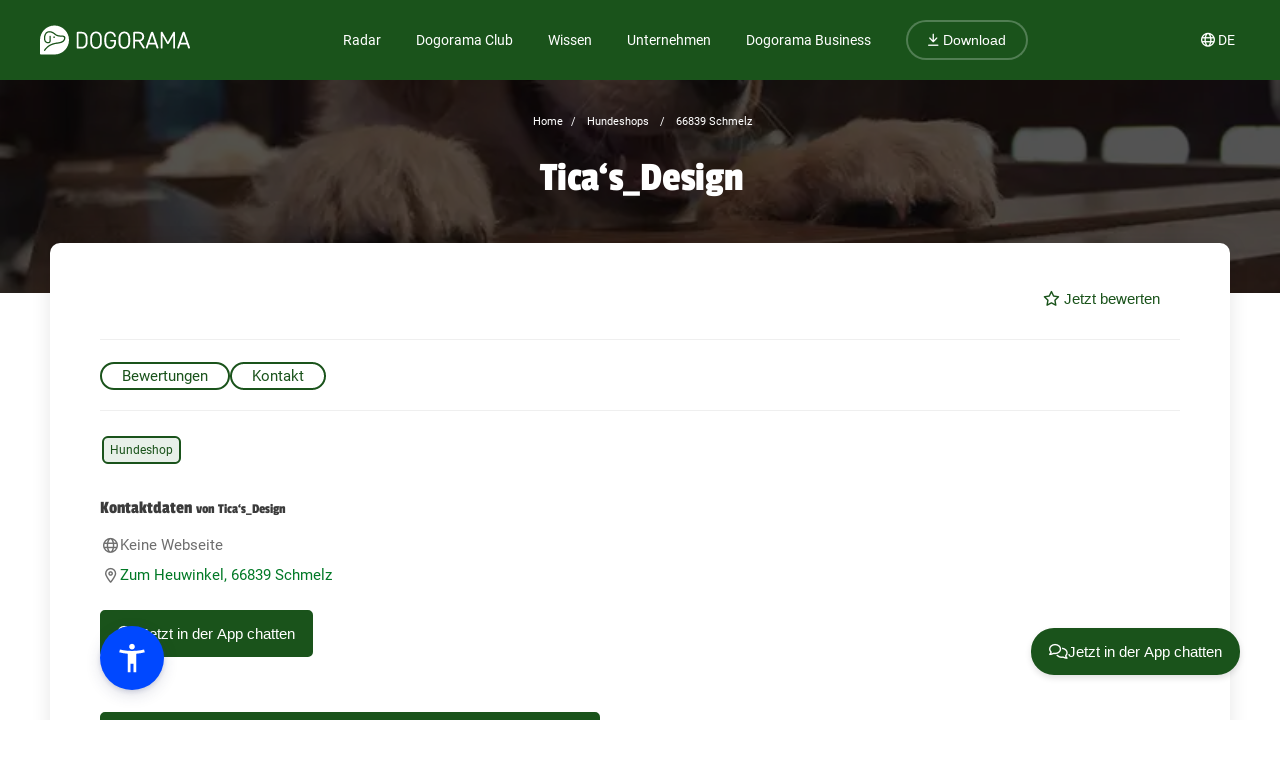

--- FILE ---
content_type: text/html; charset=utf-8
request_url: https://dogorama.app/de-de/hundeshops/66839_Schmelz/Tica_s_Design-7riBIsE7mWWxkUX9ctdf/
body_size: 118927
content:




<!doctype html>
<html lang="de-de">
	<head>
		<script src="https://cdn.jsdelivr.net/npm/jquery@3.6.0/dist/jquery.min.js" defer></script>
<script async src="https://kit.fontawesome.com/01dfeabcbd.js" crossorigin="anonymous"></script>

<script>
function defer(method) {
    if (window.jQuery) {
        method();
    } else {
        setTimeout(function() { defer(method) }, 50);
    }
}
</script>



<link rel="icon" href="/img/favicon.png" type="image/x-icon">
<meta name="viewport" content="width=device-width, initial-scale=1.0">
<meta name="theme-color" content="#1a531b">
<link rel="stylesheet" href="/assets/styles/main.css">

<meta property="article:publisher" content="https://www.facebook.com/dogoramaapp/" />
<meta property="article:author" content="https://www.facebook.com/dogoramaapp" />
<meta property="fb:app_id" content="335713447060028" />
<meta name="twitter:card" content="summary_large_image" />
<meta name="twitter:creator" content="@DogoramaApp" />
<meta name="twitter:site" content="@DogoramaApp" />

<!-- Custom page type specific Metas -->

    

    
    
   
    
        
            <title>Tica‘s_Design – Hundeshops in 66839 Schmelz – Dogorama App</title>
            <meta property="og:title" content="Tica‘s_Design – Hundeshops in 66839 Schmelz – Dogorama App">
            <meta property="twitter:title" content="Tica‘s_Design – Hundeshops in 66839 Schmelz – Dogorama App">
            
            <link rel="canonical" href="https://dogorama.app/de-de/hundeshops/66839_Schmelz/Tica_s_Design-7riBIsE7mWWxkUX9ctdf/"/>
        
    
    <meta name="robots" content="max-image-preview:large">
    
    
        <meta name="robots" content="index, follow">
    

    
        <meta name="description" content="Lass dir  Rezensionen, ☎ Telefonnummer, Adresse und ⌚ Öffnungszeiten von Tica‘s_Design anzeigen und erfahre, welche weiteren Hundeshops es in der Nähe gibt.">
        <meta name="og:description" content="Lass dir  Rezensionen, ☎ Telefonnummer, Adresse und ⌚ Öffnungszeiten von Tica‘s_Design anzeigen und erfahre, welche weiteren Hundeshops es in der Nähe gibt.">
        <meta name="twitter:description" content="Lass dir  Rezensionen, ☎ Telefonnummer, Adresse und ⌚ Öffnungszeiten von Tica‘s_Design anzeigen und erfahre, welche weiteren Hundeshops es in der Nähe gibt.">
    

    
        <meta property="og:image" content="https://storage.dogorama-services.com/download/default/media/image/na93ewfK6FOFemfQR55iOYoGijj2/MNHW8JrWxHJSoZuj">
        <meta property="twitter:image" content="https://storage.dogorama-services.com/download/default/media/image/na93ewfK6FOFemfQR55iOYoGijj2/MNHW8JrWxHJSoZuj">
    

    
        
            <meta property="og:url" content="https://dogorama.app/de-de/hundeshops/66839_Schmelz/Tica_s_Design-7riBIsE7mWWxkUX9ctdf/">
        
    
    
    <meta property="og:locale" content="de_DE">
    <meta property="og:type" content="article" />
    <meta property="og:site_name" content="Dogorama App" />

    
        <meta name="ICBM" content="49.4202134, 6.849284">
        <meta name="geo.position" content="49.4202134, 6.849284">
        <meta name="geo.placename" content="Schmelz, DE">	
    	

<style>
	.cookie-wrapper {
		background: rgba(0,0,0,.6);
		display: flex;
		align-items: center;
   		justify-content: center;
		left: 0;
		position: fixed;
		height: 100%;
		top: 0;
		width: 100%;
		z-index: 999999;
	}
	.cookie-border {
		border-radius: 25px;
		box-shadow: 0 4px 8px rgba(0,0,0,.2);
		background: #017926;
	}
	.cookie-box {
		color: #fff;
		font-size: 14px;
		max-width: 375px;
		width: auto;
		z-index: 1000000;
		margin: 0;
    	padding: 15px;
		display: flex;
		flex-direction: column;
		align-items: center;
		text-align: center;
	}
	.cookie-box:before {
		background-image: url(/img/cookie_banner_dog_top.webp);
		margin-top: -97px;
		text-align: center;
		margin-bottom: 10px;
		display: inline-block;
		background-size: 150px 130px;
		width: 150px;
		height: 130px;
		content: ' ';
	}
	.cookie-box.hidden {
		display:none;
	}
	.cookie-box.cookie-preference {
		max-width: 960px;
	}
	.cookie-box.cookie-preference .container {
		overflow-y: auto;
	}
	.fc-consent-root .fc-faq-header .fc-faq-label {
		color: #3B3B3B;
	}
	.fc-consent-root a {
		color: #1a531b !important;
		text-decoration: underline !important;
	}
	.fc-consent-root .fc-dialog .fc-footer p {
		line-height: 21px !important;
	}
	.fc-button-label {
		background-color: #1a531b;
	}
	@media (min-width: 768px) {
		.cookie-box.cookie-preference {
			max-width: 720px;
		}
	}
	@media (min-width: 576px) {
		.cookie-box.cookie-preference {
			max-width: 540px;
		}
	}
	.cookie-box.cookie-preference .container .cookie-detail-preferences {
		display: flex;
		flex-direction: column;
		align-items: flex-start;
	}
	.cookie-box.cookie-preference .container .cookie-detail-preferences table {
		display: table;
		border-collapse: collapse;
		box-sizing: border-box;
		text-indent: initial;
		border-spacing: 2px;
		border-color: grey;
		text-align: left;
		margin: 10px 0;
	}
	.cookie-box.cookie-preference .container .cookie-detail-preferences table tr {
		border-bottom: 1px solid;
	}
	.cookie-box.cookie-preference .container .cookie-detail-preferences table tr th {
		width: 30%;
	}

	.cookie-headline {
		font-size: 1.625em;
	}
	.btn-accept-all-cookies {
		background: #fff;
    	border-radius: 4px;
    	color: #017926;
		font-family: inherit;
		font-size: 1.25em;
		padding: 0.75em 2em;
		cursor: pointer;
		align-self: stretch;
		margin: 10px 0;
	}
	.btn-accept-selected-cookies {
		background-color: #017926;
		color: #fff;
		font-size: 14px;
		margin: 10px 0 20px 0;
		cursor: pointer;	
	}
	.btn-manage,
	.legal,
	.legal a,
	.btn-back,
	.cookie-box a,
	.cookie-accordion-status-show,
	.cookie-accordion-status-hide {
		color: #aaa;
		cursor: pointer;
		font-size: 11px;
	}
	.checkboxes {
		display: flex;
    	flex-wrap: wrap;
		justify-content: space-around;
	}
	.checkboxes label:nth-child(3) {
		flex-basis: 33%;
	}
	._brlbs-checkbox {
		color: inherit;
		cursor: pointer;
		display: block;
		padding-left: 2em;
		position: relative;
		margin: 6px;
		padding-top: 4px;
	}
	._brlbs-checkbox input {
		position: absolute;
		opacity: 0;
		width: auto;
		z-index: -1;
	}
	._brlbs-checkbox input:disabled~._brlbs-checkbox-indicator {
		background-color: #e6e6e6;
		border-color: #e6e6e6;
	}
	._brlbs-checkbox input:checked:not(:disabled)~._brlbs-checkbox-indicator {
		background-color: #28a745;
		border-color: #28a745;
	}
	
	._brlbs-checkbox ._brlbs-checkbox-indicator {
		background-color: #fff;
		border-color: #a72828;
		border-radius: 4px;

		border-style: solid;
		border-width: 2px;
		padding: 0!important;
		position: absolute;
		left: 0;
		top: 0;
		height: 20px;
		width: 20px;
		transition: 0.25s;
	}
	._brlbs-checkbox input:checked~._brlbs-checkbox-indicator::after {
		opacity: 1;
	}
	._brlbs-checkbox ._brlbs-checkbox-indicator::after {
		content: "";
		border-style: solid;
		border-width: 0 2px 2px 0;
		border-radius: 1px;
		position: absolute;
		left: 5px;
		top: 1px;
		height: 11px;
		width: 6px;
		transform: rotate(45deg);
		opacity: 0;
	}
	.detail-buttons {
		margin: 20px 10px;
		display: flex;
		justify-content: space-between;
		align-content: center;
		align-items: center;
	}
	.detail-buttons .btn-accept-all-cookies {
		margin-right: 10px;
	}
	.cookie-accordion-status-show,
	.cookie-accordion-status-hide {
		align-self: center;
	}
</style>


	
		<!-- Google DSGVO Banner -->
		<script async src="https://pagead2.googlesyndication.com/pagead/js/adsbygoogle.js?client=ca-pub-3015300326157620" crossorigin="anonymous"></script>
	

	<script>	
	window.dataLayer = window.dataLayer || [];
	window.dataLayer.push({
		event: 'SEOCookieOptInGoogleAnalytics',
	});
	</script>

	<script>
		function addTagManager(consent) {
			let gtmScript = document.createElement('script');
			gtmScript.innerHTML = "(function(w,d,s,l,i){w[l]=w[l]||[];w[l].push({'gtm.start':" +
									"new Date().getTime(),event:'gtm.js'});var f=d.getElementsByTagName(s)[0]," +
								"j=d.createElement(s),dl=l!='dataLayer'?'&l='+l:'';j.async=true;j.src=" +
								"'https://www.googletagmanager.com/gtm.js?id='+i+dl;f.parentNode.insertBefore(j,f);" +
								"})(window,document,'script','dataLayer','GTM-5L4F5JK');";
			document.head.appendChild(gtmScript);

			let noScriptTag = document.createElement('noscript');
			noScriptTag.innerHTML = '<iframe src="https://www.googletagmanager.com/ns.html?id=GTM-5L4F5JK"' +
									' height="0" width="0" style="display:none;visibility:hidden"></iframe>';
			document.body.appendChild(noScriptTag);
        }
        
		function deleteCookie(name) {
			document.cookie = name + '=; Max-Age=0; path=/; domain=' + location.host;
        }

        function deleteAnalyticsCookies() {
            var analyticsCookies = ['_ga', '_gid', '_gat', '_gcl_au', 'AMP_TOKEN', '__utma', '__utmt', '__utmb', '__utmc', '__utmz', '__utmv', '__utmx', '__utmxx'];
            analyticsCookies.forEach(function(cookie) {
                deleteCookie(cookie);
            });
        }

		function checkConsent() {
			if (typeof window.__tcfapi === 'function') {
            	window.__tcfapi('addEventListener', 2, function(tcData, success) {
					if (success) {
						if (tcData.eventStatus === 'tcloaded' || tcData.eventStatus === 'useractioncomplete') {
							let hasConsent = tcData.purpose.consents['1']; // '1' steht für das Einwilligungsmerkmal
							if (hasConsent) {
								addTagManager()
							} else {
								deleteAnalyticsCookies();
							}
						}
					}
            	});
			} else {
				deleteAnalyticsCookies();
			}
		}

		// Initiale Überprüfung, wenn die Seite geladen wird
		window.addEventListener('load', function() {
			checkConsent();
		});
	</script>

	<!-- Google Ad Manager -->
	<script async src="https://securepubads.g.doubleclick.net/tag/js/gpt.js"></script>
	<script>
      window.googletag = window.googletag || { cmd: [] };

	  let adIDlist = {
		"Tests-Markenseite-Liste":[250, 360],
		"tests-detail-off-content-left":[160, 600],
		"tests-detail-off-content-right":[160, 600],
		"tests-detail-preisvergleich":[728, 90],
		"tests-detail-post-suggestions":[728, 90],
		"tests-detail-bewertung":[336, 280],
		"tests-detail-mobile-above-preisvergleich":[336, 280],
		"tests-detail-mobile-above-melden":[336, 280],
		"tests-detail-mobile-preisvergleich":[320, 50],
		"tests-detail-mobile-bewertung":[320, 50]
	  }
	  
      googletag.cmd.push(() => {
		let adIDs = Object.keys(adIDlist);
		adIDs.forEach(adID => {
			if ($(`#${adID}`).length) {
				googletag.defineSlot("/22797019667/" + adID, adIDlist[adID], adID).addService(googletag.pubads());
			}
		});
		
		googletag.pubads().collapseEmptyDivs();
    	googletag.enableServices();
      });
    </script>




		<script type="application/ld+json">
	[
		{
			"@context":"https://schema.org",
			"@type":"BreadcrumbList",
			"itemListElement":
			[
				{
					"@type":"ListItem",
					"position":1,
					"name":"Home",
					"item":"https://dogorama.app/de-de/"
				},
				{
					"@type":"ListItem",
					"position":2,
					
						"name":"Hundeshops",
						"item":"https://dogorama.app/de-de/hundeshops/"
					
				}
				 
				,{
					"@type":"ListItem",
					"position":3,
					"name":"66839 Schmelz",
					
						"item":"https://dogorama.app/de-de/hundeshops/_Schmelz/"
						
				}
				
				
				
				
					
						,{
							"@type":"ListItem",
							"position":3,
							"name":"66839_Schmelz",
							"item":"https://dogorama.app/de-de/hundeshops/66839_Schmelz/"
						}
						,{
							"@type":"ListItem",
							"position":4,
							"name":"Tica‘s_Design",
							"item":"https://dogorama.app/de-de/hundeshops/66839_Schmelz/Tica_s_Design-7riBIsE7mWWxkUX9ctdf/"
						}
					
				
			]
		}
		
			,{
				"@context":"https://schema.org",
				"@type":"PetStore",
				"image":"/img/professions_shop_top.webp",
				"name":"Tica‘s_Design",
				"address":"Zum Heuwinkel, 66839 Schmelz, DE ",
				"location":
				{
					"@type":"Place",
					"latitude":6.849284,
					"longitude":49.4202134
				},
				"telephone":""
				
			}
				
		
		
		
		
		
	]
</script>

		<style>

			/* banner */
			.heading_container {
				position: relative;
				height: auto;
				min-height: 100px;
				padding-bottom: 50px;
			}
			.header-overlay {
				content: '';
				position: absolute;
				background-color: #0c0c0c;
				opacity: .5;
				transition: background 0.3s,border-radius 0.3s,opacity 0.3s;
				height: 100%;
				width: 100%;
				top: 0;
				left: 0;
			}

			/* for better position of anchor links */ 
			.anchor {
				visibility: hidden;
				height: 0px !important;
				position: absolute;
				margin: -120px;
			}

			#detail_container {
				z-index: 1;
			}
			#detail_heading_container {
				position: relative;
				z-index: 1;
				padding: 20px;
				text-align: center;
			}
			#detail_heading_container #detail_path_navigation a, #detail_heading_container #detail_path_navigation span {
				font-weight: 400;
				color: #fff;
				font-size: 11px;
			}
			#detail_heading_container h1 {
				margin-top: 10px;
				margin-bottom: 20px;
				font-size: 42px;
				line-height: 50px;
				color: #fff;
			}

			#detail_heading_container h1 span {
				font-size: 24px;
			}

			.meta-data{
				width: 100%;
				border-bottom: 1px solid #efefef;
				min-height: 30px;
				display: flex;
				flex-direction: row-reverse;
				justify-content: space-between;
			}

			.meta-data ul {
				margin: 0px;
				padding: 0px;
			}

			.meta-data .opening_status {
				gap: 5px;
			}

			.meta-data .not-meta-mobile {
				display: block;
			}

			.tags {
				list-style: none;
				padding-left: 0px;
				margin-top: 0px;
				display: flex;
				flex-wrap: wrap;
				margin-top: 10px;
				align-content: center;
				align-items: center;
			}

			.tags li {
				display: inline;
				padding: 3px 6px;
				border-radius: 6px;
				border: 2px solid #1a531b;
				background-color: rgba(37,109,39,0.1);
				color: #1a531b;
				font-size: 12px;
				margin: 5px 2px;
				white-space: nowrap;
				max-height: 22px;
			}

			h2 {
				margin-top: 30px;
				margin-bottom: 10px;
			}

			.rating_container {
				display: flex;
			}

			.rating_stars_container {
				margin-right: 10px;
			}

			.profession_detail_rating_text {
  				font-size: 14px;
				line-height: 25px;
			}

			.profession_detail_rating_stars {
				font-size: 21px;
				color: #333;
				padding-right: 10px;
			}

			.categories {
				display: flex;
				gap: 15px;
				align-content: start;
				align-items: start;
				overflow-y: scroll;
				-ms-overflow-style: none;  /* Internet Explorer 10+ */
    			scrollbar-width: none;
				height: 25px;
  				padding: 10px 0px 20px;
				margin-bottom: 10px;
				border-bottom: 1px solid #efefef;
			}

			.categories::-webkit-scrollbar {
				display: none;  /* Safari and Chrome */
			}

			.categories span.active {
				background-color: #1a531b;
				padding: 3px 20px;
				border-radius: 25px;
				color: #fff;
				border: 1px solid #1a531b;
			}

			.categories span:hover {
				background-color: #1a531b;
				color: #fff;
			}

			.categories span {
				background-color: transparent;
				padding: 3px 20px;
				border-radius: 25px;
				color: #1a531b;
				border: 2px solid #1a531b;
				cursor: pointer;
			}

			.profession_detail_description_container {
				/*margin-top: 15px;*/
			}

			#detail_description p {
  				margin-bottom: 20px;
			}

			#show-more-text {
				cursor: pointer;
			}

			.contact-option {
				padding: 10px 15px;
				margin-bottom: 15px;
			}

			/* Angebote */
			#offers {
				padding-left: 0px;
				padding-right: 0px;
			}

			#offers .multi_list_row {
				display: flex;
				gap: 10px;
				flex-wrap: wrap;
  				align-items: stretch;
			}

			#offers .multi_list_row .appointment_container {
				flex-basis: calc(33% - 22px);
  				padding-bottom: 0px;
			}

			/* contact */
			.contact_entry {
				display: flex;
				flex-direction: row;
				gap: 20px;
			}

			.contact_entry i {
				width: 20px;
				text-align: center;
			}

			/* move to main.scss
			.appointment_container.small_appointment_container {
				margin: 0px;
				padding: 10px !important;
			}

			.appointment_container.small_appointment_container a {
				display: flex;
				gap: 15px;
			}

			.appointment_container.small_appointment_container a > div {
				display: flex;
  				flex-direction: column;
				text-align: left;
			}

			.appointment_container.small_appointment_container .appointment_image {
				width: 100%;
				max-width: 100px;
				height: 100px;
				border-radius: 5px;
			}

			.appointment_container.small_appointment_container .appointment_heading {
				word-break: break-word;
  				hyphens: auto;
			}

			/* end */
			
			/* Reviews */
			.review-item {
				margin-bottom: 20px;
				padding: 10px 20px 10px 10px;
				background-color: #fafafa;
				border-radius: 10px;
			}

			.review-image span {
				line-height: 150px;
				text-align: center;
				width: 150px;
				display: block;
				font-size: 32px;
			}

			.review-content {
				width: 100%;
				gap: 20px;
			}

			.review-content .content-text {
				margin-bottom: 10px;
				padding-left: 30px;
				font-size: 14px;
				line-height: 21px;
			}

			.review-content .content-text::before {
				content: '"';
				font-family: "Passion One",sans-serif;
				font-size: 90px;
				line-height: 0px;
				position: absolute;
				margin-top: 32px;
				color: #D2E1D3;
				z-index: 0;
				width: 40px;
				display: inline-block;
				margin-left: -32px;
			}

			.review-content .content-text span {
				z-index: 2;
				position: relative;
			}

			.review-item .rating {
				padding-left: 30px;
				margin-top: -5px;				
				display: flex;
				align-content: center;
				align-items: center;
				justify-content: space-between;
			}

			.review-item .rating i.fa-triangle-exclamation{
				cursor: pointer;
			}

			.reviewer-name {
				font-style: italic;
				font-size: 12px;
				color: #757575;
			}

			.rate_now_button {
				margin-top: 20px;
			}
			
			@media (min-width:1024px)
    		{
				.edit_opening_hours_button
				{
					width: calc(50% - 10px);
					margin-right: 10px;
				}
				.verify_opening_hours_button
				{
					margin-left: 10px;
					width: calc(50% - 10px)
				}
				.rate_now_button
				{
					width: 50%;
					margin-right: 0;
				}

				.profession_detail_content {
					margin-top: 15px;
				}
			}
			@media (min-width:768px) and (max-width:1023px)
    		{
				.edit_opening_hours_button
				{
					width: calc(50% - 10px);
					margin-right: 10px;
				}
				.verify_opening_hours_button
				{
					margin-left: 10px;
					width: calc(50% - 10px)
				}
				.rate_now_button
				{
					width: 50%;
					margin-right: 0;
				}

				#offers .multi_list_row .appointment_container {
					flex-basis: calc(50% - 22px);
				}
			}
			@media (max-width:767px) 
			{

				h2 {
					margin-top: 20px;
				}

				.meta-data {
					flex-direction: row-reverse;
				}

				.meta-data.mobile-center {
					justify-content: center;
				}

				.meta-data .rating_container.mb20{
					margin-bottom: 10px;
				}

				.meta-data .profession_detail_rating_stars {
					font-size: 16px;
				}

				.meta-data .professions .star {
					width: 17px;
  					height: 22px;
				}

				.meta-data .contact_entry {
					margin: 0px;
				}

				.meta-data .opening_status {
					font-size: 12px;
				}

				.meta-data .not-meta-mobile {
					display: none;
				}

				.opening_information_heading_container
				{
					margin-top: 30px;
				}
				.opening_information_button_container
				{
					flex-direction: column;
					margin-bottom: 20px;
					gap: 5px;
				}

				.rate_now_button {
					margin-bottom: 15px;
				}

				.edit_opening_hours_button
				{
					margin-bottom: 0px;
				}
				.verify_opening_hours_button
				{
					margin-top: 10px;
				}

				.categories {
					width: 100%;
					padding-right: 20px;
					padding-top: 3px;
					padding-bottom: 15px;

				}

				#offers .multi_list_row .appointment_container {
  					flex-basis: 100%;
				}

				.contact_entry {
					margin: 15px 0px;
				}

				.contact_entry a, .contact_entry span {
					line-height: 20px;
				}

				button.floating-button {
					width: auto !important;
					padding: 19px 17px;
				}
			}

			body
			{
				background-color: white;
			}
			.content
			{
				color: #3B3B3B;
			}
			
			
			.rate_now_button, .show_route_button
			{
				cursor: pointer;
				width: 100%;
				max-width: 500px;
				display: block;
			}

			.rate_now_button button, .show_route_button button {
				width: 100%;
			}

			.edit_opening_hours_button
			{
				border: 1px solid;
				text-align: center;
				display: block;
				padding: 10px 20px;
				border-color: #017926;
				color: #017926;
				border-radius: 2px;
				line-height: 13px;
				font-weight: 500;
			}
			.verify_opening_hours_button
			{
				border: 1px solid;
				text-align: center;
				display: block;
				padding: 10px 20px;
				border-color: #017926;
				color: #017926;
				border-radius: 2px;
				line-height: 13px;
				font-weight: 500;
			}
			.opening_information_button_container
			{
				font-size: 13px;
				width: 100%;
				display: flex;
				justify-content: space-between;
				box-sizing: border-box;
			}
			.opening_information_heading_container
			{
				display: flex;
				flex-wrap: wrap;
			}
			#opening_hours_title
			{
				margin-bottom: 20px;
			}
			.contact_entry
			{
				color: rgb(110, 110, 110);
				line-height: 2;
			}
			.contact_entry a
			{
				color:#017926
			}
		</style>
	</head>
	<body>
		<style>
    /* Navbar */
	header {
		height: 80px;
		margin-bottom: -1px;
	}
	.nav {
		/*align-self: flex-end;*/
		justify-content: space-between;
		align-items: center;
		width: fit-content;
		height: fit-content;
		height: 100%;
		display: flex;
		padding-right: 20px;
	}
	.nav a, .nav span {
		text-decoration: none;
		color: #ffffff;
	}
	.nav span {
		cursor: pointer;
	}
	.navbar {
		display: flex;
		flex-direction: column;
		justify-content: center;
		background-color: #1a531b;
		color: #ffffff;
		width: calc(100% - 40px);
		margin: 0%;
		padding: 20px;
		position: fixed;
		top:0;
		z-index: 99;
	}

	.nav-item button {
		border-radius: 25px;
		font-size: 18px;
		padding: 10px 30px;
		border: 2px solid rgba(210,225,211,0.3);
		background-color: #1a531b !important;
	}

	.nav-item button:hover {
		border-color: rgba(210,225,211,0.5) !important;
	}

	#navbar_content {
		margin-left: auto;
		margin-right: auto;
		width: 100%;
		justify-content: space-between;
		max-width: 1920px;
		display: flex;
		box-sizing: border-box;
		align-items: center;
	}

	.nav-item {
		font-size: 21px;
		position: relative;
		margin-right: 90px;
	}

	.nav-item:last-child {
		margin-right: 0px;
	}

	.nav-item > a, .nav-item > span {
		padding: 0px 5px 2px 5px;
		transition: all 0.3s ease;
	}

	.nav-item.active > a, .nav-item:hover > a, .nav-item.active > span  {
		background: linear-gradient(0deg, rgba(1, 121, 38, 0) 0%, rgba(210,225,211,0) 16%, rgba(210,225,211,0.3) 16%, rgba(210,225,211,0.3) 41%, rgba(210,225,211,0) 41%);
	}

	.nav-item:hover > a.no-underline {
		background: none !important;
	}

	/* Sub menu */
	.sub-menu {
		background-color: #fff;
		box-shadow: 0px 3px 6px rgba(0,0,0,0.16);
		border-radius: 0px 6px 6px 6px;
		padding: 20px;
		min-width: 150px;
		position: absolute;
		margin-top: -3px;
		display: none;
	}

	.sub-menu .sub-menu-title {
		font-size: 14px;
		padding-top: 5px;
		border-top: 1px solid #cccccc;
		color: #666666;
		width: 100%;
		display: block;
		margin-top: 10px;
	}

	.sub-menu ul {
		margin: 0px;
		padding: 0px 50px 0px 0px;
	}

	.sub-menu ul li {
		list-style: none;
	}

	.sub-menu ul ul li {
		padding-left: 15px;
		list-style: disclosure-closed;
	}

	.sub-menu ul ul li a::marker {
		color: #D2E1D3;
	}

	.sub-menu ul ul li a {
		display: list-item;
	}

	.sub-menu li a {
		color: #017926 !important;
		font-size: 15px;
		padding: 5px 0px;
		display: block;
		white-space: nowrap;
		display: inline-flex;
	}

	.sub-menu ul li.active > a, .sub-menu ul li:hover > a {
		background: linear-gradient(0deg, rgba(1, 121, 38, 0) 0%, rgba(255, 0, 255, 0) 25%, #D2E1D3 25%, #D2E1D3 41%, rgba(1, 121, 38, 0) 41%);
		padding-bottom: 2px;
		margin-bottom: 3px;
	}

	.sub-menu#sub-menu-language {
		right: 0;
		min-width: 50px;
		border-radius: 6px 0px 6px 6px;
	}

	.sub-menu#sub-menu-language ul {
		padding: 0px;
	}

	#language-switcher.nav-item {
		cursor: pointer;
	}

	@media screen and (max-width:1600px) {
		.nav-item {
  			margin-right: 50px;
		}
    }
    

    @media screen and (max-width:1400px) {
		.nav-item {
  			margin-right: 25px;
			font-size: 14px;
		}

		.nav-item button {
			font-size: 14px;
			padding: 10px 20px;
		}
    }

	@media screen and (max-width:1023px) {
		.navbar.mobile-open {
			background-color: #1a531b !important;
		}

		.mobile-open .logobox {
			padding-left: 25px;
		}

		.logobox img {
			width: 120px;
			height: auto;
			margin-top: 5px;
		}

		#burgermenu, #download {
			background-color: transparent;
			border: none;
			padding: 10px 0px;
			font-weight: 400;
			width: auto;
			color: #ffffff !important;
		}
		#download a {
			color: #ffffff;
			font-size: 15px;
		}
		#burgermenu {
			font-size: 20px;
			z-index: 200;
			background-color: #1a531b;
			color: #ffffff !important;
			transition: none;
		}
		#download i {
			margin-right: 10px;
			font-size: 20px;
		}
		.nav {
			display: none;
			position: absolute;
			background-color: #1a531b;
			top: 0;
			left: 0;
			right: 0;
			bottom: 0;
			width: 100%;
			min-height: calc(100vh - 150px);
			padding-bottom: 150px;
			z-index: -1;
			overflow: scroll;
			margin-top: 80px;
		}

		.nav-item {
			margin: 20px 20px 0px 20px;
		}

		.nav-item.active > a, .nav-item:hover > a, .nav-item.active > span, .nav-item:hover > span {
			background: none;
			background-color: #539548;
		}

		.nav-item > a, .nav-item > span {
			background-color: #539548 !important;
			border-radius: 20px;
			padding: 5px 30px;
			display: flex;
			font-size: 21px;
			letter-spacing: 1px;
		}

		.nav-item > a i, .nav-item > span i {
			padding-right: 15px;
			line-height: 28px;
		}

		.sub-menu {
			display: block;
			background-color: transparent;
			padding: 20px 30px;
			min-width: 150px;
			box-shadow: none;
			border-radius: 0px;
			position: relative;
			padding-bottom: 0px;
		}

		.sub-menu .sub-menu-title {
			color: #D2E1D3;
			border-color: #D2E1D3;
		}

		.sub-menu ul {
			padding: 0px;
		}

		.sub-menu li {
			width: 100%;
		}

		.sub-menu li a {
			color: #fff !important;
			font-size: 18px;
			width: 100%;
			align-items: center;
			gap: 10px;
		}

		.sub-menu ul li:hover > a {
			background: none;
		}

		.sub-menu ul li.active > a {
			background: linear-gradient(0deg, rgba(1, 121, 38, 0) 0%, rgba(255, 0, 255, 0) 25%, #539548 25%, #539548 41%, rgba(1, 121, 38, 0) 41%);
			width: auto;
		}

		.sub-menu ul ul li {
			list-style: none;
			padding-left: 0px;
		}

		.fixed-position {
			overflow: hidden;
		}

		#language-switcher-mobile {
			width: auto;
			font-size: 15px;
		}

		.sub-menu#sub-menu-language-mobile {
			position: absolute;
			background-color: #fff;
			top: 75px;
			right: 0px;
			padding: 10px 20px;
			border-radius: 0px 0px 0px 20px;
			box-shadow: 0px 0px 6px rgba(0,0,0,0.24);
			display: none;
		}

		#sub-menu-language-mobile ul li a {
			color: #017926 !important;
			font-size: 15px;
			cursor: pointer;
		}

		#sub-menu-language-mobile ul li.active > a {
			background: linear-gradient(0deg, rgba(1, 121, 38, 0) 0%, rgba(255, 0, 255, 0) 25%, #D2E1D3 25%, #D2E1D3 41%, rgba(1, 121, 38, 0) 41%);
		}
	}

    @media screen and (max-width:767px) {
		header {
			z-index: 1000;
			position: relative;
			height: 70px;
		}

		header hr.dogorama-green-light {
			border: 1px solid #539548;
		}

		.nav {
			margin-top: 70px;
		}

		.navbar {
			padding: 13px 20px;
		}

		.mobile-buttons {
			display: flex;
			flex-direction: row;
			gap: 10px;
		}

		.mobile-buttons button span {
			display: none;
		}
    }

</style>

<script type="text/javascript">

	window.addEventListener('resize',function(){
		if(window.innerWidth >= 1023){
			document.getElementsByClassName('nav')[0].style.display = 'flex';
		}else{
			document.getElementsByClassName('nav')[0].style.display = 'none';
			document.getElementById("burgermenu").innerHTML = "<i class='fa-solid fa-bars'></i>";
			document.getElementsByClassName('navbar')[0].classList.remove("mobile-open");
			document.getElementsByTagName('body')[0].classList.remove("fixed-position");
		}
	})

	/** Fontawesome async **/
	//<![CDATA[ 
	function loadCSS(e, t, n) { 
		"use strict"; 
		var i = window.document.createElement("link"); 
		var o = t || window.document.getElementsByTagName("script")[0]; 
		i.rel = "stylesheet"; 
		i.href = e; i.media = "only x"; 
		o.parentNode.insertBefore(i, o); 
		setTimeout(function () { 
			i.media = n || "all" }) 
		}
		loadCSS("/assets/styles/fontawesome.justusedicons.min.css"); // use all.min.css from subsetter
	//]]> 

	/* submenu */
	function toggleSubmenu(id, visibility){
		var submenu = document.getElementById('sub-menu-' + id);
		if(visibility == 'show') {
			submenu.style.display = 'flex'
		} else {
			submenu.style.display = 'none'
		}
	}

	function toggleLanguageSwitcherMobile(){
		let languageSwitcher = $('.sub-menu#sub-menu-language-mobile')
		languageSwitcher.toggle()
	}

	function toggleMobilemenu() {
		var navbar = document.getElementsByClassName('navbar')[0];
		var navmenu = document.getElementsByClassName('nav')[0];
		if(navmenu.style.display == 'none' || navmenu.style.display == '' ) {
			navmenu.style.display = 'block';
			document.getElementById("burgermenu").innerHTML = "<i class='fa-solid fa-xmark'></i>";
			navbar.classList.add("mobile-open");
			document.getElementsByTagName('body')[0].classList.add("fixed-position");
		} else {
			navmenu.style.display = 'none';
			document.getElementById("burgermenu").innerHTML = "<i class='fa-solid fa-bars'></i>";
			navbar.classList.remove("mobile-open");
			document.getElementsByTagName('body')[0].classList.remove("fixed-position");
		}
	}

	/* Language switcher, open current page in selected language */
	function changeLanguage(lang) {
		var currentUrl = window.location.href
		// let langString = currentUrl.split('/').slice(4, 5).join('/')
		var newUrl = currentUrl.replace(/\/(de-de|de-at|de-ch|en-gb)\//, lang)
		window.location = newUrl
	}
</script>

<header class="">
	
					<script>loadCSS("https://cdn.jsdelivr.net/npm/featherlight@1.7.14/release/featherlight.min.css")</script>
					<script>loadCSS("https://cdn.jsdelivr.net/npm/featherlight@1.7.14/release/featherlight.gallery.min.css")</script>
					<script src="https://cdn.jsdelivr.net/npm/featherlight@1.7.14/release/featherlight.min.js" type="text/javascript" charset="utf-8" defer></script>
					<script src="https://cdn.jsdelivr.net/npm/featherlight@1.7.14/release/featherlight.gallery.min.js" type="text/javascript" charset="utf-8" defer></script>
				

	<div class="navbar">
		<div id="navbar_content">
			<button class="mobile" id="burgermenu" name="burgermenu" aria-label="burgermenu" onclick="toggleMobilemenu()"><i class="fa-solid fa-bars"></i></button>
			<div class="logobox">
				
					<a href="/de-de/" aria-label="dogorama-logo"><img alt="Dogorama-Logo" width="150" height="30" src="/img/logo/logo_dogorama-white.svg" alt="Dogorama"></a>
				
			</div>
			<div class="nav" role="navigation" aria-label="Main">
				<div class="nav-item " onmouseover="toggleSubmenu('radar', 'show')" onmouseout="toggleSubmenu('radar', 'hide')">
					<a href="/de-de/hunderadar/"><i class="fa-regular fa-radar mobile"></i> Radar</a>
					<div id="sub-menu-radar" class="sub-menu" role="navigation" aria-label="Sub-Navigation Radar">
						<ul>
							<li  ><a href="/de-de/giftkoeder/">Giftköder</a></li>
							<li  ><a href="/de-de/auslaufgebiete/">Auslaufgebiete</a></li>
							<li  ><a href="/de-de/treffen/">Hundetreffen</a></li>
							<li  ><a href="/de-de/suchmeldungen/" >Hund vermisst</a></li>
							<li  ><a href="/de-de/gruppen/" >Gruppen</a></li>
							<li  ><a href="/de-de/wettbewerbe/" >Wettbewerbe</a></li>
							<li  ><a href="/de-de/staedte/" >Deine Stadt mit Hund</a></li>
						</ul>
					</div>
				</div>
				
				<div class="nav-item " onmouseover="toggleSubmenu('club', 'show')" onmouseout="toggleSubmenu('club', 'hide')">
					<a href="/de-de/club/"><i class="fa-regular fa-paw mobile"></i> Dogorama Club</a>
					<div id="sub-menu-club" class="sub-menu" role="navigation" aria-label="Sub-Navigation Dogorama Club">
						<ul>
							<li  ><a href="/de-de/club/">Dogorama Club</a></li>
							<li  ><a href="/de-de/club/akademie/">Dogorama Akademie</a></li>
							<li  ><a href="/de-de/wissenswoche/">Dogorama Wissenswoche</a></li>
							<li ><a href="/de-de/versicherungen/">Dogorama Hunde-Versicherungen</a></li>
						</ul>
					</div>
				</div>
				
				<div class="nav-item " onmouseover="toggleSubmenu('wissen', 'show')" onmouseout="toggleSubmenu('wissen', 'hide')">
					<span><i class="fa-regular fa-graduation-cap mobile"></i> Wissen</span>
					<div id="sub-menu-wissen" class="sub-menu" role="navigation" aria-label="Sub-Navigation Wissen">
						<ul>
							<li  ><a href="/de-de/forum/">Forum</a></li>
							<li  ><a href="/de-de/blog/">Blog</a></li>
							<li  ><a href="/de-de/hundefuehrerschein/">Hundeführerschein</a></li>
							<ul>
								<span class="sub-menu-title">Dogorama Testberichte</span>
								<li  ><a href="/de-de/tests/hundefutter/">Hundefutter Tests</a></li>
								<li><a href="/de-de/tests/hundezubehoer/">Hundezubehör Tests</a></li>
							</ul>
						</ul>
					</div>
				</div>
				<div class="nav-item " onmouseover="toggleSubmenu('unternehmen', 'show')" onmouseout="toggleSubmenu('unternehmen', 'hide')">
					<span><i class="fa-regular fa-shopping-bag mobile"></i> Unternehmen</span>
					<div id="sub-menu-unternehmen" class="sub-menu sub-menu-double" role="navigation" aria-label="Sub-Navigation Unternehmen">
						<ul class="sub-menu-half">
							
								<li  ><a href="/de-de/hundeschulen/" >
									
										Hundeschulen
									
								</a></li>
							
								<li  ><a href="/de-de/tieraerzte/" >
									
										Tierärzte
									
								</a></li>
							
								<li class="active" ><a href="/de-de/hundeshops/" >
									
										Hundeshops
									
								</a></li>
							
								<li  ><a href="/de-de/medizinische-dienstleistungen/" >
									
										Medizinische Dienstleistungen
									
								</a></li>
							
								<li  ><a href="/de-de/ernaehrungsberater/" >
									
										Ernährungsberater
									
								</a></li>
							
								<li  ><a href="/de-de/hundefriseure/" >
									
										Hundefriseure
									
								</a></li>
							
						</ul>
						<ul class="sub-menu-half">
							
								<li  ><a href="/de-de/hundepensionen/" >
									
										Hundepensionen
									
								</a></li>
							
								<li  ><a href="/de-de/gassi-service/" >
									
										Gassi-Services
									
								</a></li>
							
								<li  ><a href="/de-de/tierfotografie/" >
									
										Tierfotografen
									
								</a></li>
							
								<li  ><a href="/de-de/tierheime/" >
									
										Tierheime
									
								</a></li>
							
								<li  ><a href="/de-de/tierbestatter/" >
									
										Tierbestatter
									
								</a></li>
							
								<li  ><a href="/de-de/weitere-unternehmen/" >
									
										Weitere Unternehmen
									
								</a></li>
							
						</ul>
					</div>
				</div>
				<div class="nav-item " onmouseover="toggleSubmenu('business', 'show')" onmouseout="toggleSubmenu('business', 'hide')">
					<a href="/de-de/business/ads/"><i class="fa-regular fa-briefcase mobile"></i> Dogorama Business</a>
					<div id="sub-menu-business" class="sub-menu" role="navigation" aria-label="Sub-Navigation Dogorama Business">
						<ul>
							<li  ><a href="/de-de/business/">Unternehmensprofil</a></li>
							<li  ><a href="/de-de/business/ads/">Dogorama Ads</a></li>
							<hr class="mobile dogorama-green-light" />
							<li class="mobile dogorama-green"><a class="no-underline dogorama-green" href="/download/"><i class="fa-regular fa-arrow-down-to-line"></i> Download</a></li>
						</ul>
					</div>
				</div>
				<div class="nav-item not-mobile">
					
						<a class="no-underline" href="/download/"><button><i class="fa-regular fa-arrow-down-to-line"></i> Download</button></a>
					
				</div>
			</div>

			<!-- sprachwechsler -->
			<div class="nav-item not-mobile" id="language-switcher" onmouseover="toggleSubmenu('language', 'show')" onmouseout="toggleSubmenu('language', 'hide')">
				<div><i class="fa-regular fa-globe"></i> <span>DE</span></div>
				<div id="sub-menu-language" class="sub-menu" role="navigation" aria-label="Sub-Navigation Sprache">
					<ul>
						<li class="active"><a onclick="changeLanguage('/de-de/')">🇩🇪 Deutsch (DE)</a></li>
						<li ><a onclick="changeLanguage('/de-at/')">🇦🇹 Deutsch (AT)</a></li>
						<li ><a onclick="changeLanguage('/de-ch/')">🇨🇭 Deutsch (CH)</a></li>
						
						<li ><a onclick="changeLanguage('/en-gb/')">🇬🇧 English (GB)</a></li>
						
					</ul>
				</div>
			</div>

			<div class="mobile-buttons mobile">
				
					<button id="download"><a href="/download/"><i class="fa-regular fa-arrow-down-to-line"></i> <span>Download</span></a></button>
				
				<button id="language-switcher-mobile" onclick="toggleLanguageSwitcherMobile()"><i class="fa-regular fa-globe"></i> <span>DE</span></button>
				<div id="sub-menu-language-mobile" class="sub-menu" role="navigation" aria-label="Sub-Navigation Sprache">
					<ul>
						<li class="active"><a onclick="changeLanguage('/de-de/')">🇩🇪 Deutsch (DE)</a></li>
						<li ><a onclick="changeLanguage('/de-at/')">🇦🇹 Deutsch (AT)</a></li>
						<li ><a onclick="changeLanguage('/de-ch/')">🇨🇭 Deutsch (CH)</a></li>
						
						<li ><a onclick="changeLanguage('/en-gb/')">🇬🇧 English (GB)</a></li>
						
					</ul>
				</div>
			</div>
		</div>
	</div>
	
</header>

<!--



<style>
    #promo-banner {
        height: 100px;
        background-color: #539548;
        z-index: 100;
        position: relative;
    }

    #promo-banner.auto-height {
        height: auto !important;
    }

    #promo-banner.sticky {
        position: fixed !important;
        width: 100%;
        z-index: 30;
    }

    #promo-banner.sticky.top {
        top: 80px;
    }

    #promo-banner.sticky.bottom {
        bottom: 0px;
    }

    #promo-banner.not-sticky, #promo-banner.sticky.not-sticky {
        position: relative !important;
    }

    #promo-banner img {
        height: calc(100% + 100px);
        margin-bottom: 100px;
        transition: height 0.15s ease;
    }

    #promo-banner.sticky img {
        height: calc(100% - 10px);
        margin-bottom: -10px;
        max-width: 200px;
    }

    #promo-banner #promo-text {
        font-family: "Passion One",sans-serif;
        font-size: 32px;
        text-align: center;
        display: block;
        z-index: 4;
    }

    #promo-banner #promo-text span {
        display: inline;
    }

    #promo-banner #promo-text.small-text {
        font-size: 15px;
        font-family: 'Roboto', sans-serif;
    }

    #promo-banner-content {
        width: 100%;
        max-width: 1900px;
        display: flex;
        flex-direction: row;
        align-content: center;
        align-items: center;
        justify-content: space-evenly;
        height: 100%;
        margin: auto;
    }

    #promo-banner-content button {
        background-color: #F3B04C;
        border-color: #F3B04C;
        text-shadow: 0px 1px 3px rgba(0,0,0,0.3);
        box-shadow: 0px 2px 6px rgba(0,0,0,0.2);
        font-weight: 700;
        z-index: 4;
        margin-left: 20px;
        margin-right: 20px;
    }

    #promo-banner #timer {
        color: #fff;
        font-size: 32px;
    }

    #promo-banner #timer span {
        font-size: 26px;
    }

    footer.footer {
        padding-bottom: 100px;
    }

    #promo-banner .prm-btn {
        color: #222222;
        text-shadow: none;
    }

    @media screen and (max-width:1440px) {
        #promo-banner #promo-text {
            font-size: 28px;
        }
    }

    @media screen and (max-width:1023px) {
        #promo-banner-content {
            padding: 0px 10px;
            width: calc(100% - 20px);
        }

        #promo-banner img {
            height: calc(100% + 20px);
            margin-bottom: 20px;
        }

        #promo-banner #promo-text {
            font-size: 26px;
        }

        #promo-banner-content button {
            display: none;
        }

        #promo-banner-content .text-btn.mobile {
            color: #fff;
            font-size: 14px;
            text-decoration: underline;
        }
    }

    @media screen and (max-width:767px) {

        #promo-banner {
            height: 110px;
        }

        #promo-banner.sticky.top {
            top: 70px;
        }

        #promo-banner #promo-text {
            font-size: 21px;
            line-height: 21px;
            padding-top: 5px;
            margin-bottom: 0px;
        }

        #promo-banner #promo-text span.not-mobile {
            display: none;
        }

        #promo-banner.sticky #promo-banner #promo-text {
            padding-top: 5px;
        }

        #promo-banner-content {
            flex-direction: column;
        }

        #promo-banner #timer {
            margin-top: -5px;
            margin-bottom: -10px;
            font-size: 21px;
            display: flex;
            flex-direction: row;
            padding: 10px 0px;
            align-content: center;
            align-items: baseline;
            gap: 5px;
        }

        #promo-banner #timer .smaller-text {
            font-size: 14px;
        }

        #promo-banner img {
            display: none;
        }
    }
    
</style>

<div id="promo-banner" class="back back-orange sticky bottom auto-height wissenswoche">
    <a href="/de-de/wissenswoche/">
        <div id="promo-banner-content">
            <p id="promo-text" class="invert big-text">🎓 Die Dogorama Wissenswoche</p><p id="timer"></p><button class="prm-btn not-mobile">Jetzt KOSTENLOS anmelden</button> <span class="text-btn mobile">👉 Jetzt KOSTENLOS anmelden</span>
        </div>
    </a>
</div>

<script>

    isFixed = "true"
    withTimer = "true"
    expiredText = "🍿 läuft gerade"

    if(!isFixed == 'true'){
        $('#promo-banner').addClass('not-sticky')

        window.onscroll = function() {myFunction()};
            var header = document.getElementById("promo-banner");
            var sticky = header.offsetTop;
            var sticky2 = sticky - 80;
            
            function myFunction() {
            if (window.pageYOffset > sticky2) {
                header.classList.add("sticky");
            } else {
                header.classList.remove("sticky");
            }
        }
    }

    if(withTimer == 'true'){

        let endTime = "2025-09-15T18:30:00"

        // Set the date we're counting down to
        var countDownDate = new Date(endTime).getTime();

        // Update the count down every 1 second
        var x = setInterval(function() {

        // Get today's date and time
        var now = new Date().getTime();

        // Find the distance between now and the count down date
        var distance = countDownDate - now;

        // Time calculations for days, hours, minutes and seconds
        var days = Math.floor(distance / (1000 * 60 * 60 * 24));
        var hours = Math.floor((distance % (1000 * 60 * 60 * 24)) / (1000 * 60 * 60));
        var minutes = Math.floor((distance % (1000 * 60 * 60)) / (1000 * 60));
        var seconds = Math.floor((distance % (1000 * 60)) / 1000);

        // Display the result in the element with id="demo"
        let timerText = ''
        if(days > 0){
            timerText += days + " <span class='smaller-text'>Tage</span> "
        }
        if(hours > 0){
            timerText += hours + " <span class='smaller-text'>Std.</span> "
        }

        timerText += minutes + " <span class='smaller-text'>Min.</span> "
        timerText += seconds + " <span class='smaller-text'>Sek.</span>"

        document.getElementById("timer").innerHTML = timerText;

        // If the count down is finished, write some text
        if (distance < 0) {
            clearInterval(x);
            document.getElementById("timer").innerHTML = "<span>" + expiredText || "abgelaufen" + "</span>";
        }
        }, 1000);
    }
</script>

-->

		
		
		<div class="content professions shop">
				<div class="heading_container detail_page_heading_container"  style="background-image: linear-gradient(rgba(0, 0, 0, 0.4), rgba(0, 0, 0, 0.4)),url('/img/professions/professions_shop_top.webp ');">
					&nbsp;
					<div id="detail_heading_container">
						<div id="detail_path_navigation">
							<a class="detail_path_navigation_item " href="/de-de/">Home </a><a class="detail_path_navigation_item" href="/de-de/hundeshops/"> Hundeshops </a>
							
								<a class="detail_path_navigation_item" href="/de-de/hundeshops/66839_Schmelz/"> 66839 Schmelz </a>
							
						</div>
						<h1  id="detail_heading" class="heading invert detail_path_navigation_item">
							Tica‘s_Design
						</h1>
					</div>
					<div class="header-overlay"></div>
				</div>
			<div id="detail_container">
				<div class="meta-data mobile-center">
					
					
						<a class="mb20 rating_button">
							<button class="text-btn small-text"><i class="fa-regular fa-star"></i>  Jetzt bewerten</button>
						</a>
					
					
				</div>
				<div class="profession_detail_content">
					<div class="categories">
						
						<a href="#reviews"><span>Bewertungen</span></a>
						<a href="#kontakt"><span>Kontakt</span></a>
						
					</div>

					<div class="profession_detail_description_container">

						

						
							
								<a href="/download/"><button class="contact-option small-text floating-button"><i class="fa-regular fa-comments"></i><span class="not-mobile"> Jetzt in der App chatten</span></button></a>
							
						

						<ul class="tags">
						
							
							<li class="" onclick="window.location.href='/de-de/hundeshops/'">
								
									Hundeshop
								
							</li>
						
						</ul>

						

						<div id="kontakt" class="anchor"></div>
						<h2 class="profession_detail_contact_heading detail_sub_heading">
							Kontaktdaten <span class="smaller-text">von Tica‘s_Design</span>
						</h2>
						<div class="profession_contact_information_container mb20">
							<ul class="contact_list">
								
								<li class="contact_entry">
									<i class="fa-regular fa-globe" aria-hidden="true"></i>
									<div>
										
												Keine Webseite
											
									</div>
								</li>
								<li class="contact_entry">
									<i class="fa-regular fa-location-dot" aria-hidden="true"></i>
									<a target="_blank" href="https://www.google.com/maps/dir/?api=1&destination=49.4202134,6.849284">
										<span>Zum Heuwinkel, 66839 Schmelz</span>
									</a>
								</li>
								<li id="opening_status" class="opening_status contact_entry" data-openinghours='' data-addresstype="mobile"></li>
							</ul>
						</div>

						

    <script>
        function showOpeninghours(){
            let openingHours = $('.opening_information_table_container')
            //change text when opened
            if(openingHours.css('display') == 'none'){
                $('#opening_status > div > span').html('(Öffnungszeiten ausblenden)')
                openingHours.show()
            }else{
                $('#opening_status > div > span').html('(Öffnungszeiten zeigen<i class="fa-regular fa-arrow-right"></i>)')
                openingHours.hide()
            }
        }
    </script>

						
							
								<a href="/download/"><button class="prm-btn contact-option small-text"><i class="fa-regular fa-comments"></i><span> Jetzt in der App chatten</span></button></a>
							
						

					</div>

					<h2 id="mehr" class="profession_detail_contact_heading detail_sub_heading profession_more">Mehr <span class="smaller-text">zu Tica‘s_Design</span></h2>
					<p class="profession_more"><span class="show-more-text"></span></p>

										
						<style>
	.gallery_container
	{
		width: 100%;
		display: flex;
		flex-direction: row;
		flex-wrap: nowrap;
	}
	.gallery_image_container
	{
		padding: 0 3px 0 3px;
		box-sizing: border-box;
	}
	.gallery_image
	{
		width: 100%;
		height: 250px;
		object-fit: cover;
	}
	.gallery_image:hover
	{
		filter: alpha(opacity=50);
		opacity: 0.5;
	}

	.featherlight
	{
		display: flex;
		flex-direction: column-reverse;
		box-sizing: border-box;
		align-items: center;
		justify-content: center;
	}
	.featherlight::before
	{
		content: none;
		height: unset;
	}
	.featherlight .featherlight-content
	{
		background: none;
		display: flex;
		margin:0;
		padding: 0;
		border: 0;
		flex-direction: row;
		align-items: center;
		justify-content: space-between;
		overflow: unset;
		width: 100%;
	}
	.slide_counter
	{
		margin-right: auto;
		font-size: larger;
		color: white;
	}
	.black_background
	{
		background:rgba(0,0,0,.5);
	}
	.toolbar
	{
		position: fixed;
		top: 0px;
		width: 100%;
		padding: 15px;
		height: fit-content;
		font-size: larger;
		color: white;
		display: flex;
		justify-content: end;
		justify-self: flex-start;
		z-index: 1;
	}
	.tool img
	{
		height: 20px;
		width: 20px;
		filter: brightness(80%);
	}
	.tool img:hover
	{
		filter: brightness(100%);
	}
	.tool
	{
		padding-left: 25px;
	}
	.featherlight-close,.featherlight-previous,.featherlight-next
	{
		display:none
	}
	.zoomed_image
	{
		transform: scale(3.25);
	}
	.slide_navigator
	{
		display: flex;
		align-items: center;
		justify-content: center;
	}
	.slide_navigator img
	{
		height: 25px;
		width: auto;
	}
	#groups .post-items {
		display: flex;
		flex-direction: row;
		flex-wrap: wrap;
		align-items: stretch;
	}

	@media(max-width:479px)
	{
		.gallery_image_container
		{
			width: 100%;
		}
	}
	@media(max-width:767px)
	{
		#detail_content {
			margin-top: 0px;
		}
		.gallery_image_container
		{
			width: 100%;
		}

		.gallery_image {
			height: 150px;
		}

		.featherlight-image
		{
			width: 100%;
		}
		.featherlight
		{
			padding: 70px 0 70px 0;
		}
		.slide_navigator
		{
			width: 45px;
			height: 45px;
			background: rgba(0,0,0,.5);
		}
		.next_slide_button
		{
			margin-left: -45px;
		}
		.previous_slide_button
		{
			margin-right: -45px;
			z-index: 1;
		}

		.slick-dotted.slick-slider {
			margin-bottom: 50px;
		}

		.slick-dots {
			bottom: -30px !important;
		}

		.slick-dots li {
			height: 0px;
			margin-left: 0px !important;
  			margin-right: 0px !important;
		}

		.slick-dots li button{
			padding: 0px !important;
		}
	}
	@media (min-width:768px) and (max-width:1023px)
	{
		.gallery_image_container
		{
			width: calc(100% / 2);
		}
		.featherlight-image
		{
			max-width: 95%;
		}
		.featherlight
		{
			padding: 70px;
		}
		.slide_navigator
		{
			max-width: 15%;
		}
	}
	@media(min-width:1024px)
	{
		.gallery_image_container
		{
			width: calc(100% / 2);
		}
		.featherlight-image
		{
			max-width: 95%;
		}
		.featherlight
		{
			padding: 70px;
		}
		.slide_navigator
		{
			width: 15%;
		}
	}
</style>

	
<script>
defer(function()
{
	function zoomIn()
	{
		$('.featherlight-image').addClass('zoomed_image')
		$('#zoomIn').addClass('hidden')
		$('#zoomOut').removeClass('hidden')
		$('.toolbar').addClass('black_background')
	}

	function zoomOut()
	{
		$('.featherlight-image').removeClass('zoomed_image')
		$('#zoomOut').addClass('hidden')
		$('#zoomIn').removeClass('hidden')
		$('.toolbar').removeClass('black_background')
	}

	function enterFullscreen(element) 
	{
		if(element.requestFullscreen) 
		{
			element.requestFullscreen();
		} else if(element.msRequestFullscreen) 
		{      // for IE11 (remove June 15, 2022)
			element.msRequestFullscreen();
		} else if(element.webkitRequestFullscreen) 
		{  // iOS Safari
			element.webkitRequestFullscreen();
		}
	}

	function exitFullscreen() 
	{
		if(document.exitFullscreen) 
		{
			document.exitFullscreen();
		} else if(document.webkitExitFullscreen) 
		{
			document.webkitExitFullscreen();
		}
	}

	$('.gallery_container').featherlightGallery
	({
		filter: "a",
		type:"image",
		previousIcon: '&#10092',
		nextIcon: '&#10093',
		afterContent: function() 
		{
			if($('.slide_counter').length == 1)
			{
				$('.slide_counter').text(`${this.currentNavigation()+1}/${this.slides().length}`)
			}
			else
			{	
				$('.featherlight').append(`<div class="toolbar">
												<div class="slide_counter">
													${this.currentNavigation()+1}/${this.slides().length}
												</div>
												   <div class="tool" id="expand" onclick="enterFullscreen($('.featherlight')[0]);$('#expand').addClass('hidden');$('#compress').removeClass('hidden');">
													<img alt="Vergrößern" src="/img/lightbox_expand.svg">
												</div>
												<div class="tool hidden" id="compress" onclick="exitFullscreen();$('#compress').addClass('hidden');$('#expand').removeClass('hidden');">
													<img alt="Verkleinern" src="/img/lightbox_compress.svg">
												</div>
												<div id="zoomIn" class="tool" onclick="zoomIn()">
													<img alt="Heranzoomen" src="/img/lightbox_zoom_in.svg">
												</div>
												<div id="zoomOut" class="tool hidden" onclick="zoomOut()">
													<img alt="Herauszoomen" src="/img/lightbox_zoom_out.svg">
												</div>
												<div class="tool close_button">
													<img alt="Schliesen" src="/img/lightbox_close.svg">
												</div>
										   </div>`
										 )
				$('<div class="next_slide_button slide_navigator"></div>').insertAfter('.featherlight-image');
				$('<div class="previous_slide_button slide_navigator"></div>').insertBefore('.featherlight-image');
				$('.previous_slide_button').append('<img alt="Vorheriges Bild" src="/img/lightbox_previous.svg">');
				$('.next_slide_button').append('<img alt="Nächstes Bild" src="/img/lightbox_next.svg">');
				$('.close_button').on('click', function(){
					$('.featherlight-close').click();
					if($('.featherlight')[0].fullscreenElement)
					{
						exitFullscreen();
					}
				});
				$('.previous_slide_button').on('click', function(){
					$('.featherlight-previous').click();
				});
				$('.next_slide_button').on('click', function(){
					$('.featherlight-next').click();
				});
			}
									
		}
	});

	try {
		$(".slider").slick({
			// normal options...
			infinite: true,
			arrow: true,
			dots: true,
			// the magic
			responsive: [{
				breakpoint: 1024,
				settings: {
					slidesToShow: 4,
					slidesToScroll: 2,
					infinite: true,
					centerMode: true,
					dots: true
				}
			}, {
				breakpoint: 767,
				settings: {
					slidesToShow: 2,
					slidesToScroll: 1,
					dots: true
				}

			}, {

				breakpoint: 300,
				settings: "unslick" // destroys slick

			}]
		});
	} catch (e) {
		$(".slider").addClass('fallback-slider')
	}
})
</script>
<script type="text/javascript" src="https://cdn.jsdelivr.net/gh/kenwheeler/slick@1.8.1/slick/slick.min.js" defer></script>
					

					<h2 class="profession_detail_rating_heading detail_sub_heading hidden mt20">
						Rezensionen & Bewertungen <span class="smaller-text">zu Tica‘s_Design</span>
					</h2>
					<div id="bewertungen" class="anchor"></div>
					<div id="reviews" class="rating_container mb20">
						<div class="rating_stars_container hidden">
							
							
								<div class="star_container">
									<svg class="star" viewBox="0 0 576 512" title="star">
										<path d="M259.3 17.8L194 150.2 47.9 171.5c-26.2 3.8-36.7 36.1-17.7 54.6l105.7 103-25 145.5c-4.5 26.3 23.2 46 46.4 33.7L288 439.6l130.7 68.7c23.2 12.2 50.9-7.4 46.4-33.7l-25-145.5 105.7-103c19-18.5 8.5-50.8-17.7-54.6L382 150.2 316.7 17.8c-11.7-23.6-45.6-23.9-57.4 0z" />
									</svg>
									<div class="cover" style="width: 100%;"></div>
								</div>
							
								<div class="star_container">
									<svg class="star" viewBox="0 0 576 512" title="star">
										<path d="M259.3 17.8L194 150.2 47.9 171.5c-26.2 3.8-36.7 36.1-17.7 54.6l105.7 103-25 145.5c-4.5 26.3 23.2 46 46.4 33.7L288 439.6l130.7 68.7c23.2 12.2 50.9-7.4 46.4-33.7l-25-145.5 105.7-103c19-18.5 8.5-50.8-17.7-54.6L382 150.2 316.7 17.8c-11.7-23.6-45.6-23.9-57.4 0z" />
									</svg>
									<div class="cover" style="width: 100%;"></div>
								</div>
							
								<div class="star_container">
									<svg class="star" viewBox="0 0 576 512" title="star">
										<path d="M259.3 17.8L194 150.2 47.9 171.5c-26.2 3.8-36.7 36.1-17.7 54.6l105.7 103-25 145.5c-4.5 26.3 23.2 46 46.4 33.7L288 439.6l130.7 68.7c23.2 12.2 50.9-7.4 46.4-33.7l-25-145.5 105.7-103c19-18.5 8.5-50.8-17.7-54.6L382 150.2 316.7 17.8c-11.7-23.6-45.6-23.9-57.4 0z" />
									</svg>
									<div class="cover" style="width: 100%;"></div>
								</div>
							
								<div class="star_container">
									<svg class="star" viewBox="0 0 576 512" title="star">
										<path d="M259.3 17.8L194 150.2 47.9 171.5c-26.2 3.8-36.7 36.1-17.7 54.6l105.7 103-25 145.5c-4.5 26.3 23.2 46 46.4 33.7L288 439.6l130.7 68.7c23.2 12.2 50.9-7.4 46.4-33.7l-25-145.5 105.7-103c19-18.5 8.5-50.8-17.7-54.6L382 150.2 316.7 17.8c-11.7-23.6-45.6-23.9-57.4 0z" />
									</svg>
									<div class="cover" style="width: 100%;"></div>
								</div>
							
								<div class="star_container">
									<svg class="star" viewBox="0 0 576 512" title="star">
										<path d="M259.3 17.8L194 150.2 47.9 171.5c-26.2 3.8-36.7 36.1-17.7 54.6l105.7 103-25 145.5c-4.5 26.3 23.2 46 46.4 33.7L288 439.6l130.7 68.7c23.2 12.2 50.9-7.4 46.4-33.7l-25-145.5 105.7-103c19-18.5 8.5-50.8-17.7-54.6L382 150.2 316.7 17.8c-11.7-23.6-45.6-23.9-57.4 0z" />
									</svg>
									<div class="cover" style="width: 100%;"></div>
								</div>
								
						</div>
						<div class="profession_detail_rating_text hidden">
							(0)
						</div>
					</div>
					<a class="rate_now_button mb20 rating_button">
						<button class="prm-btn small-text"><i class="fa-regular fa-star"></i>  Jetzt bewerten</button>
					</a>

					
				</div>

				
				<div class="opening_information_button_container">
					<a class="edit_opening_hours_button" href="/de-de/inhalt-melden/?ID=7riBIsE7mWWxkUX9ctdf&amp;content-type=business/">Daten ändern oder ergänzen</a>
					<a class="verify_opening_hours_button" href="/de-de/business/?ID=7riBIsE7mWWxkUX9ctdf&amp;veri-name=Tica‘s_Design/">Ihr Geschäft? Daten verifizieren!</a>
				</div>

				<style type="text/css">
    @media (max-width:767px) 
{
    .participate_heading
    {
    }
    .participate_banner_text
    {
        font-size: 14px;
    }
    .participate_banner
    {
        
            background-image: url("/img/professions/professions_shop_participate_banner_mobile.webp");
        
        
        background-size: cover;
        width: 100%;
        padding: 20px;
        background-position: center center;
        margin-bottom: 20px;
    }
    .participate_heading {
        margin-top: 0;
    }
    .participate_banner_text
    {
        max-width: 75%;
        line-height: 18px;
    }
}
@media (min-width:768px) and (max-width:1023px)
{
    .participate_banner_text
    {
        font-size: 17px;
    }
    .participate_banner
    {
        margin: 0;
        margin-bottom: 15px;
        background-size: contain;
        
            background-image: url("/img/professions/professions_shop_participate_banner_tablet.webp");
        
        
    }
}
@media (min-width:1024px)
{
    .participate_banner_text
    {
        font-size: 20px;
    }
    .participate_banner
    {
        margin: 0;
        margin-bottom: 15px;
        background-size: contain;
        background-position: right center;
        
            background-image: url("/img/professions/professions_shop_participate_banner_desktop.webp");
        
        
    }
}
 

@media (min-width:768px) 
{
    .participate_banner {
        background-position: right center;
    }
    .participate_heading
    {

    }
    .participate_banner_text
    {
        max-width: 55%;
    }
}

.participate_banner
{
    border-radius: 10px;
    margin: 20px 0;
    max-width: 100%;
	width: 100%;
    background-repeat: no-repeat;
    background-color: white;
    color: grey;
    display: flex;
    flex-direction: column;
    justify-content: space-evenly;
    padding: 30px;
    box-sizing: border-box;
    -webkit-box-shadow: 0px 0px 10px rgba(0,0,0,0.2); 
    box-shadow: 0px 0px 10px rgba(0,0,0,0.2);
}

.participate_heading
{

}
.participate_store_button
{
    display: block;
    width: 150px;
    max-width: calc(50% - 5px);
    aspect-ratio:calc(150/44);
}
.participate_store_button:nth-of-type(odd)
{
    margin-right: 10px;
}
.participate_store_button img
{
    width: 100%;
    height: 100%;
}
</style>
<div class="participate_banner">

    <h2 class="participate_heading">
        
                    Du willst dabei sein?
                
        </h2>
    <div class="participate_banner_text">
        
                    Lade dir Dogorama <b>kostenlos</b> im App Store oder Play Store herunter und schon kann es losgehen!
                
    </div>
    <div style="padding-top: 10px; display: flex;">
        
            <a class="participate_store_button" target="_blank" href="https://play.google.com/store/apps/details?id=app.dogorama"><img alt="Playstore-Button" src="/img/play_store_button_de.png"/></a>
        
        
            <a class="participate_store_button" target="_blank" href="https://apps.apple.com/de/app/id1458877004"><img alt="Appstore-Button"  src="/img/app_store_button_de.png"/></a>
        
    </div>
</div>
				
				
				<script>
	function getStatusText(type,openingHours,addressType)
	{
		let statusText =""
		let status = ""
		if(type=="vet")
		{
			status = doOpeningHoursIncludeDate(openingHours)
			if(status=="unknown")
			{
				statusText = ""
			}
			else if(status=="by_appointment")
			{
				statusText = "● Heute nach Vereinbarung"
			}
			else if(status==true)
			{
				statusText = "● Jetzt geöffnet"
			}
			else if(status==false)
			{
				statusText = "● Jetzt geschlossen"
			}
		}
		if(type=="professions")
		{
			status = doOpeningHoursIncludeDate(openingHours)
			isOnline = addressType === 'online'
			if(isOnline)
			{
				statusText = "● online geöffnet"
			}
			else if(status=="unknown")
			{
				statusText = ""
			}
			else if(status=="by_appointment")
			{
				statusText = "● geöffnet nach Vereinbarung"
			}
			else if(status==true)
			{
				statusText = "● geöffnet"
			}
			else if(status==false)
			{
				statusText = "● geschlossen"
			}
		}
		return statusText
	}

	function getStatusClass(type,openingHours)
	{
		let statusClass =""
		let status = ""
		if(type=="vet")
		{
			status = doOpeningHoursIncludeDate(openingHours)
			if(status=="unknown")
			{
				statusClass = "status_container"
			}
			else if(status=="by_appointment")
			{
				statusClass = "status_opened"
			}
			else if(status==true)
			{
				statusClass = "status_opened"
			}
			else if(status==false)
			{
				statusClass = "status_container"
			}
		}
		return statusClass
	}

	function getMarker(type,openingHours,isSelected)
	{
		let marker = ""
		let status = ""
		let namesuffix = isSelected ? '_selected': ''

		switch (type)
		{
			case "vet":
			case "professions":
				status = doOpeningHoursIncludeDate(openingHours)
				marker = "/img/professions/professions_shop_map_marker"
				if(status==true)
				{

					marker += "_active"
				}
				break;
			case "appointment":
			case "park":
				marker = "/img/map_marker";
				break;
			case "runaway":
			case "hazard":
				marker = "/img/runaway_map_marker";
			break;
		}
		marker += namesuffix
		return marker + ".png"
	}
</script>

<script type="application/javascript">
	function loadScript( url, callback ) {
		var script = document.createElement( "script" )
		script.type = "text/javascript";
		if(script.readyState) {  // only required for IE <9
			script.onreadystatechange = function() {
			if ( script.readyState === "loaded" || script.readyState === "complete" ) {
				script.onreadystatechange = null;
				callback();
			}
		};
		} else {  //Others
			script.onload = function() {
			callback();
			};
		}

		script.src = url;
		document.getElementsByTagName( "head" )[0].appendChild( script );
	}

    function showMap()
    {
        let placeholder = document.getElementById("map_placeholder");
        let mapcontainer = document.getElementById("map");
        mapcontainer.style.display = "flex";
        placeholder.style.display = "none";

		/* Load MapKit async */
		loadScript('https://cdn.apple-mapkit.com/mk/5.x.x/mapkit.js', function() {
			
			const center = new mapkit.Coordinate(49.4202134, 6.849284);
			const span = new mapkit.CoordinateSpan(0.6956308309999996, 0.5173329999999998);
			const token = "eyJraWQiOiJRVlo3TVdVM1BWIiwidHlwIjoiSldUIiwiYWxnIjoiRVMyNTYifQ.eyJpc3MiOiIzNzk3QjU3S1Q0IiwiaWF0IjoxNzM4NTE3ODEyLCJvcmlnaW4iOiJkb2dvcmFtYS5hcHAiLCJleHAiOjE4MDE2MDkyMDB9.NeFdZNkzZhPHDN9WGJyPmvtUcWf4M5jpew96ByjutC2vaRkF7wyb4-Gfqx_Qgv15KKLCD9m6DsK5guuCuDq1vQ";
			mapkit.init({
			authorizationCallback: done => {
				done(token);
			}
			});

			region = new mapkit.CoordinateRegion(center, span);
			console.log(region);
			let map = new mapkit.Map("map", {
			region: region,
			showsCompass: mapkit.FeatureVisibility.Hidden,
			showsZoomControl: true,
			showsMapTypeControl: true
			});

			let calloutDelegate =
			{
				calloutContentForAnnotation: function(annotation)
				{
					let element = document.createElement("div");
					element.className = "callout_content";
					let titleContainer = element.appendChild(document.createElement("span"));
					titleContainer.textContent = annotation.title;
					titleContainer.className = "callout_title";
					let subTitleContainer = element.appendChild(document.createElement("span"));
					if(annotation.data.date!="")
					{
							let now = new Date()
							let actualTZ = now.getTimezoneOffset()
							let serverTZ = 60
							let tzDifference = actualTZ - serverTZ
							const options = { year: 'numeric', month: 'long', day: 'numeric' };
							let date = new Date(annotation.data.date)
							date.setMinutes(date.getMinutes() + tzDifference)
							subTitleContainer.textContent = annotation.subtitle.replace('%{date}',`${date.toLocaleString('de-de',options)}`);
					}
					else
					{
						subTitleContainer.textContent = annotation.subtitle;
					}
					console.log(annotation.data)
					subTitleContainer.className = "callout_subtitle";
					let statusContainer = element.appendChild(document.createElement("span"));
					statusContainer.textContent = getStatusText(annotation.data.type,annotation.data.statusText,'');
					statusContainer.className = getStatusClass(annotation.data.type,annotation.data.statusText);
					let linkContainer = element.appendChild(document.createElement("span"));
					let link = linkContainer.appendChild(document.createElement("a"));
					link.textContent = annotation.data.annotationLinkText;
					link.href = annotation.data.annotationLink;
					link.className = "callout_link";
					return element;
				}
			};

			let position = new mapkit.Coordinate(0,0);
			let annotationData =
			{
				callout: calloutDelegate,
				title: "",
				subtitle: "",
				url: { 1: "/img/map_marker_active.png"},
				anchorOffset: new DOMPoint(0, -16),
				size:{ width:0,height: 0 },
				data:
				{
					annotationLink: "",
					annotationLinkText: "",
					statusText:"",
					type:""
				}
			};
			let annotation = new mapkit.ImageAnnotation(position, annotationData);
			
					annotationData =
					{
						callout: calloutDelegate,
						title: "Fressnapf",
						subtitle: "Saarwiesenweg 2, 66333 Völklingen",
						url: { 1: `${getMarker('professions','[[],["1000-2000"],["1000-2000"],["1000-2000"],["1000-2000"],["1000-2000"],["1000-2000"]]', false)}`},
						anchorOffset: new DOMPoint(0, -16),
						size: {width:50, height:65},
						data:
						{
							annotationLink: "/de-de/hundeshops/66333_V%C3%B6lklingen/Fressnapf-MkzsnPrsJZMhBGQwyfe1/",
							annotationLinkText: "Eintrag ansehen",
							statusText:'[[],["1000-2000"],["1000-2000"],["1000-2000"],["1000-2000"],["1000-2000"],["1000-2000"]]',
							type:"professions",
							date:""
						}
					};
					position = new mapkit.Coordinate(49.2472163,6.865291);
					annotation = new mapkit.ImageAnnotation(position, annotationData);
					map.addAnnotation(annotation);
				
					annotationData =
					{
						callout: calloutDelegate,
						title: "Pawzlove",
						subtitle: "Zum Moosbruch 4, 66620 Nonnweiler",
						url: { 1: `${getMarker('professions','[["0000-0000"],["0000-0000"],["0000-0000"],["0000-0000"],["0000-0000"],["0000-0000"],["0000-0000"]]', false)}`},
						anchorOffset: new DOMPoint(0, -16),
						size: {width:50, height:65},
						data:
						{
							annotationLink: "/de-de/hundeshops/66620_Nonnweiler/Pawzlove-QexGiBwHH0Iyk5Q7YuNk/",
							annotationLinkText: "Eintrag ansehen",
							statusText:'[["0000-0000"],["0000-0000"],["0000-0000"],["0000-0000"],["0000-0000"],["0000-0000"],["0000-0000"]]',
							type:"professions",
							date:""
						}
					};
					position = new mapkit.Coordinate(49.6056506,6.998457);
					annotation = new mapkit.ImageAnnotation(position, annotationData);
					map.addAnnotation(annotation);
				
					annotationData =
					{
						callout: calloutDelegate,
						title: "Zieh Leine",
						subtitle: "Mainzer Straße 187, 66121 Saarbrücken",
						url: { 1: `${getMarker('professions','[[],[],["1100-1800"],["1100-1800"],["1100-1800"],["1100-1800"],["1000-1400"]]', false)}`},
						anchorOffset: new DOMPoint(0, -16),
						size: {width:50, height:65},
						data:
						{
							annotationLink: "/de-de/hundeshops/66121_Saarbr%C3%BCcken/Zieh_Leine-5NcFOTKHotWzEjqkAbmb/",
							annotationLinkText: "Eintrag ansehen",
							statusText:'[[],[],["1100-1800"],["1100-1800"],["1100-1800"],["1100-1800"],["1000-1400"]]',
							type:"professions",
							date:""
						}
					};
					position = new mapkit.Coordinate(49.2275128,7.018831);
					annotation = new mapkit.ImageAnnotation(position, annotationData);
					map.addAnnotation(annotation);
				
					annotationData =
					{
						callout: calloutDelegate,
						title: "Biggis Tierbedarf",
						subtitle: "Hangarder Straße, 66450 Bexbach",
						url: { 1: `${getMarker('professions','', false)}`},
						anchorOffset: new DOMPoint(0, -16),
						size: {width:50, height:65},
						data:
						{
							annotationLink: "/de-de/hundeshops/66450_Bexbach/Biggis_Tierbedarf-I2k5CPQcjOobHwqXZMiL/",
							annotationLinkText: "Eintrag ansehen",
							statusText:'',
							type:"professions",
							date:""
						}
					};
					position = new mapkit.Coordinate(49.3636993,7.251862);
					annotation = new mapkit.ImageAnnotation(position, annotationData);
					map.addAnnotation(annotation);
				
					annotationData =
					{
						callout: calloutDelegate,
						title: "Heimtierzentrum",
						subtitle: "Bliestalstraße 112, 66440 Blieskastel",
						url: { 1: `${getMarker('professions','[[],["0930-1830"],["0930-1830"],["0930-1830"],["0930-1830"],["0930-1830"],["0930-1600"]]', false)}`},
						anchorOffset: new DOMPoint(0, -16),
						size: {width:50, height:65},
						data:
						{
							annotationLink: "/de-de/hundeshops/66440_Blieskastel/Heimtierzentrum-070DIGhlqe9sJeym4vXp/",
							annotationLinkText: "Eintrag ansehen",
							statusText:'[[],["0930-1830"],["0930-1830"],["0930-1830"],["0930-1830"],["0930-1830"],["0930-1600"]]',
							type:"professions",
							date:""
						}
					};
					position = new mapkit.Coordinate(49.2368522,7.269124);
					annotation = new mapkit.ImageAnnotation(position, annotationData);
					map.addAnnotation(annotation);
				
					annotationData =
					{
						callout: calloutDelegate,
						title: "Rudelheld",
						subtitle: "Saarbrücker Straße 94, 66901 Schönenberg-Kübelberg",
						url: { 1: `${getMarker('professions','[[],["1100-1800","by_appointment"],["1100-1800","by_appointment"],[],["1100-1800","by_appointment"],["1100-1800","by_appointment"],["0900-1200","by_appointment"]]', false)}`},
						anchorOffset: new DOMPoint(0, -16),
						size: {width:50, height:65},
						data:
						{
							annotationLink: "/de-de/hundeshops/66901_Sch%C3%B6nenberg-K%C3%BCbelberg/Rudelheld-ct9KPD8k470nxwu3qlHO/",
							annotationLinkText: "Eintrag ansehen",
							statusText:'[[],["1100-1800","by_appointment"],["1100-1800","by_appointment"],[],["1100-1800","by_appointment"],["1100-1800","by_appointment"],["0900-1200","by_appointment"]]',
							type:"professions",
							date:""
						}
					};
					position = new mapkit.Coordinate(49.4083956,7.366617);
					annotation = new mapkit.ImageAnnotation(position, annotationData);
					map.addAnnotation(annotation);
				
					annotationData =
					{
						callout: calloutDelegate,
						title: "Das Gesunde Tier",
						subtitle: "Bahnhofstraße 47, 54424 Thalfang",
						url: { 1: `${getMarker('professions','', false)}`},
						anchorOffset: new DOMPoint(0, -16),
						size: {width:50, height:65},
						data:
						{
							annotationLink: "/de-de/hundeshops/54424_Thalfang/Das_Gesunde_Tier-VkZ5F9mix8NWlYgu16ub/",
							annotationLinkText: "Eintrag ansehen",
							statusText:'',
							type:"professions",
							date:""
						}
					};
					position = new mapkit.Coordinate(49.7505435,7.006922);
					annotation = new mapkit.ImageAnnotation(position, annotationData);
					map.addAnnotation(annotation);
				
					annotationData =
					{
						callout: calloutDelegate,
						title: "Tica‘s_Design",
						subtitle: "Zum Heuwinkel, 66839 Schmelz",
						url: { 1: `${getMarker('professions','', true)}`},
						anchorOffset: new DOMPoint(0, -16),
						size: {width:70, height:91},
						data:
						{
							annotationLink: "/de-de/hundeshops/66839_Schmelz/Tica_s_Design-7riBIsE7mWWxkUX9ctdf/",
							annotationLinkText: "Eintrag ansehen",
							statusText:'',
							type:"professions",
							date:""
						}
					};
					position = new mapkit.Coordinate(49.4202134,6.849284);
					annotation = new mapkit.ImageAnnotation(position, annotationData);
					map.addAnnotation(annotation);
				
		});
    }
</script>

<div class="appointments_detail_map_container" id="map_placeholder">
    <div class="appointments_detail_map_content">
		<span onclick="showMap()" class="appointment_map_button scale transition">
			Auf der Karte anzeigen
		</span>
    </div>
</div>
<div class="appointments_detail_map_container" style="height: 380px;display: none;" id="map">&nbsp;</div>
				<style>
					.appointments_detail_map_container
					{
						width: 100%;
						margin:0 0 0 0;
					}
				</style>
			</div>

			<div class="multi_list_container">
				<div class="multi_list_content">
					<h2 class="multi_list_heading">
						Weitere Hundeshops in der Nähe 
					</h2>
					<div class="multi_list">
						
						
						
						
						
							
									<div class="multi_list_row">
								
							
							<div onclick="window.location.href='/de-de/hundeshops/66333_V%C3%B6lklingen/Fressnapf-MkzsnPrsJZMhBGQwyfe1/'" aria-label="Fressnapf Saarwiesenweg 2, 66333 Völklingen" class="appointment_container">
								<div class="appointment_content" style="width: 100%;">
									<div style="width: 100%;">
										<a href="/de-de/hundeshops/66333_V%C3%B6lklingen/Fressnapf-MkzsnPrsJZMhBGQwyfe1/">
											
												
												<img alt="Hundeshops-Fressnapf" oncontextmenu="return false" src="/img/professions/professions_shop_placeholder_4.webp" class="appointment_image" loading="lazy"/>
											
										</a>
										
										<h3 class="appointment_heading center">
											<a href="/de-de/hundeshops/66333_V%C3%B6lklingen/Fressnapf-MkzsnPrsJZMhBGQwyfe1/">Fressnapf</a>
										</h3>
										<div class="appointment_location">
											Saarwiesenweg 2, 66333 Völklingen
										</div>
										<div class="profession_open_status" data-openinghours='[[],["1000-2000"],["1000-2000"],["1000-2000"],["1000-2000"],["1000-2000"],["1000-2000"]]' data-addresstype="local"></div>
									</div>
									<a href="/de-de/hundeshops/66333_V%C3%B6lklingen/Fressnapf-MkzsnPrsJZMhBGQwyfe1/" class="appointment_button">
										Eintrag ansehen
									</a>
								</div>
							</div>
							
						
							
							
							<div onclick="window.location.href='/de-de/hundeshops/66620_Nonnweiler/Pawzlove-QexGiBwHH0Iyk5Q7YuNk/'" aria-label="Pawzlove Zum Moosbruch 4, 66620 Nonnweiler" class="appointment_container">
								<div class="appointment_content" style="width: 100%;">
									<div style="width: 100%;">
										<a href="/de-de/hundeshops/66620_Nonnweiler/Pawzlove-QexGiBwHH0Iyk5Q7YuNk/">
											
												<img alt="Hundeshops-Pawzlove-Bild" oncontextmenu="return false" src="https://storage.dogorama-services.com/download/cache/media/image_thumbnail/400/BAh1qaXRvVWQ5cwWRUXFAYZLbHP2/wnhhCxbExWY9tvjj" class="appointment_image" loading="lazy"/>
											
										</a>
										
										<h3 class="appointment_heading center">
											<a href="/de-de/hundeshops/66620_Nonnweiler/Pawzlove-QexGiBwHH0Iyk5Q7YuNk/">Pawzlove</a>
										</h3>
										<div class="appointment_location">
											Zum Moosbruch 4, 66620 Nonnweiler
										</div>
										<div class="profession_open_status" data-openinghours='[["0000-0000"],["0000-0000"],["0000-0000"],["0000-0000"],["0000-0000"],["0000-0000"],["0000-0000"]]' data-addresstype="local"></div>
									</div>
									<a href="/de-de/hundeshops/66620_Nonnweiler/Pawzlove-QexGiBwHH0Iyk5Q7YuNk/" class="appointment_button">
										Eintrag ansehen
									</a>
								</div>
							</div>
							
						
							
							
							<div onclick="window.location.href='/de-de/hundeshops/66121_Saarbr%C3%BCcken/Zieh_Leine-5NcFOTKHotWzEjqkAbmb/'" aria-label="Zieh Leine Mainzer Straße 187, 66121 Saarbrücken" class="appointment_container">
								<div class="appointment_content" style="width: 100%;">
									<div style="width: 100%;">
										<a href="/de-de/hundeshops/66121_Saarbr%C3%BCcken/Zieh_Leine-5NcFOTKHotWzEjqkAbmb/">
											
												<img alt="Hundeshops-Zieh Leine-Bild" oncontextmenu="return false" src="https://storage.dogorama-services.com/download/cache/media/image_thumbnail/400/GAOVDbHWEoQKdRnj7DU38d7RQlg2/gH6kfXbaCOR9RdIA" class="appointment_image" loading="lazy"/>
											
										</a>
										
										<h3 class="appointment_heading center">
											<a href="/de-de/hundeshops/66121_Saarbr%C3%BCcken/Zieh_Leine-5NcFOTKHotWzEjqkAbmb/">Zieh Leine</a>
										</h3>
										<div class="appointment_location">
											Mainzer Straße 187, 66121 Saarbrücken
										</div>
										<div class="profession_open_status" data-openinghours='[[],[],["1100-1800"],["1100-1800"],["1100-1800"],["1100-1800"],["1000-1400"]]' data-addresstype="local"></div>
									</div>
									<a href="/de-de/hundeshops/66121_Saarbr%C3%BCcken/Zieh_Leine-5NcFOTKHotWzEjqkAbmb/" class="appointment_button">
										Eintrag ansehen
									</a>
								</div>
							</div>
							
									</div>
								
						
							
									<div class="multi_list_row">
								
							
							<div onclick="window.location.href='/de-de/hundeshops/66450_Bexbach/Biggis_Tierbedarf-I2k5CPQcjOobHwqXZMiL/'" aria-label="Biggis Tierbedarf Hangarder Straße, 66450 Bexbach" class="appointment_container">
								<div class="appointment_content" style="width: 100%;">
									<div style="width: 100%;">
										<a href="/de-de/hundeshops/66450_Bexbach/Biggis_Tierbedarf-I2k5CPQcjOobHwqXZMiL/">
											
												<img alt="Hundeshops-Biggis Tierbedarf-Bild" oncontextmenu="return false" src="https://storage.dogorama-services.com/download/cache/media/image_thumbnail/400/x9rqiZGkONQ9glCsFhyNKE60nLM2/mCyJF7QImjYDPCP7" class="appointment_image" loading="lazy"/>
											
										</a>
										
										<h3 class="appointment_heading center">
											<a href="/de-de/hundeshops/66450_Bexbach/Biggis_Tierbedarf-I2k5CPQcjOobHwqXZMiL/">Biggis Tierbedarf</a>
										</h3>
										<div class="appointment_location">
											Hangarder Straße, 66450 Bexbach
										</div>
										<div class="profession_open_status" data-openinghours='' data-addresstype="mobile"></div>
									</div>
									<a href="/de-de/hundeshops/66450_Bexbach/Biggis_Tierbedarf-I2k5CPQcjOobHwqXZMiL/" class="appointment_button">
										Eintrag ansehen
									</a>
								</div>
							</div>
							
						
							
							
							<div onclick="window.location.href='/de-de/hundeshops/66440_Blieskastel/Heimtierzentrum-070DIGhlqe9sJeym4vXp/'" aria-label="Heimtierzentrum Bliestalstraße 112, 66440 Blieskastel" class="appointment_container">
								<div class="appointment_content" style="width: 100%;">
									<div style="width: 100%;">
										<a href="/de-de/hundeshops/66440_Blieskastel/Heimtierzentrum-070DIGhlqe9sJeym4vXp/">
											
												
												<img alt="Hundeshops-Heimtierzentrum" oncontextmenu="return false" src="/img/professions/professions_shop_placeholder_2.webp" class="appointment_image" loading="lazy"/>
											
										</a>
										
										<h3 class="appointment_heading center">
											<a href="/de-de/hundeshops/66440_Blieskastel/Heimtierzentrum-070DIGhlqe9sJeym4vXp/">Heimtierzentrum</a>
										</h3>
										<div class="appointment_location">
											Bliestalstraße 112, 66440 Blieskastel
										</div>
										<div class="profession_open_status" data-openinghours='[[],["0930-1830"],["0930-1830"],["0930-1830"],["0930-1830"],["0930-1830"],["0930-1600"]]' data-addresstype="local"></div>
									</div>
									<a href="/de-de/hundeshops/66440_Blieskastel/Heimtierzentrum-070DIGhlqe9sJeym4vXp/" class="appointment_button">
										Eintrag ansehen
									</a>
								</div>
							</div>
							
						
							
							
							<div onclick="window.location.href='/de-de/hundeshops/66901_Sch%C3%B6nenberg-K%C3%BCbelberg/Rudelheld-ct9KPD8k470nxwu3qlHO/'" aria-label="Rudelheld Saarbrücker Straße 94, 66901 Schönenberg-Kübelberg" class="appointment_container">
								<div class="appointment_content" style="width: 100%;">
									<div style="width: 100%;">
										<a href="/de-de/hundeshops/66901_Sch%C3%B6nenberg-K%C3%BCbelberg/Rudelheld-ct9KPD8k470nxwu3qlHO/">
											
												<img alt="Hundeshops-Rudelheld-Bild" oncontextmenu="return false" src="https://storage.dogorama-services.com/download/cache/media/image_thumbnail/400/fnmrLqC9KCXapdsquG4KSqnMSbq2/Byd1rV6OJBRYgB51" class="appointment_image" loading="lazy"/>
											
										</a>
										
										<h3 class="appointment_heading center">
											<a href="/de-de/hundeshops/66901_Sch%C3%B6nenberg-K%C3%BCbelberg/Rudelheld-ct9KPD8k470nxwu3qlHO/">Rudelheld</a>
										</h3>
										<div class="appointment_location">
											Saarbrücker Straße 94, 66901 Schönenberg-Kübelberg
										</div>
										<div class="profession_open_status" data-openinghours='[[],["1100-1800","by_appointment"],["1100-1800","by_appointment"],[],["1100-1800","by_appointment"],["1100-1800","by_appointment"],["0900-1200","by_appointment"]]' data-addresstype="local"></div>
									</div>
									<a href="/de-de/hundeshops/66901_Sch%C3%B6nenberg-K%C3%BCbelberg/Rudelheld-ct9KPD8k470nxwu3qlHO/" class="appointment_button">
										Eintrag ansehen
									</a>
								</div>
							</div>
							
									</div>
								
						
							
									<div class="multi_list_row">
								
							
							<div onclick="window.location.href='/de-de/hundeshops/54424_Thalfang/Das_Gesunde_Tier-VkZ5F9mix8NWlYgu16ub/'" aria-label="Das Gesunde Tier Bahnhofstraße 47, 54424 Thalfang" class="appointment_container">
								<div class="appointment_content" style="width: 100%;">
									<div style="width: 100%;">
										<a href="/de-de/hundeshops/54424_Thalfang/Das_Gesunde_Tier-VkZ5F9mix8NWlYgu16ub/">
											
												<img alt="Hundeshops-Das Gesunde Tier-Bild" oncontextmenu="return false" src="https://storage.dogorama-services.com/download/cache/media/image_thumbnail/400/hgU9MVggKIYIe0q3mwKEUfpUxSz1/GM4Now7e7o7E5bQR" class="appointment_image" loading="lazy"/>
											
										</a>
										
										<h3 class="appointment_heading center">
											<a href="/de-de/hundeshops/54424_Thalfang/Das_Gesunde_Tier-VkZ5F9mix8NWlYgu16ub/">Das Gesunde Tier</a>
										</h3>
										<div class="appointment_location">
											Bahnhofstraße 47, 54424 Thalfang
										</div>
										<div class="profession_open_status" data-openinghours='' data-addresstype="local"></div>
									</div>
									<a href="/de-de/hundeshops/54424_Thalfang/Das_Gesunde_Tier-VkZ5F9mix8NWlYgu16ub/" class="appointment_button">
										Eintrag ansehen
									</a>
								</div>
							</div>
							
						
						
								</div>
							
						<script>
							/**
							 * 
							 * @param {string} serializedOpeningHours
							 * @param {string} locale
							 * @param {string} timezone
							 * @param {Date} date 
							 * @return {boolean | "by_appointment" | "unknown"}
							 */
								function doOpeningHoursIncludeDate(serializedOpeningHours) {
								try {
									let openingHours = deserializeOpeningHours(serializedOpeningHours)
									if (!openingHours) {
										return "unknown"
									}

									let now = (new Date())
									let day = now.getUTCDay()
									let hours = now.getUTCHours() + 1 // always calc to german time
									let time = ("0" + hours).slice(-2) + ("0" + now.getUTCMinutes()).slice(-2)
									let dayPeriods = openingHours[day]
									let possiblyByAppointment = false
									for (let dayPeriod of dayPeriods) {
										if (dayPeriod.byAppointment) {
											possiblyByAppointment = true
										}
										else if (dayPeriod.start <= time && (dayPeriod.end >= time || dayPeriod.end <= dayPeriod.start)) {
											return true
										}
									}
									dayPeriods = openingHours[(day + 6) % 7]
									if (dayPeriods.length > 0) {
										let dayPeriod = dayPeriods[dayPeriods.length - 1]
										if (dayPeriod.end <= dayPeriod.start && dayPeriod.end >= time) {
											return true
										}
									}
									if (possiblyByAppointment) {
										return "by_appointment"
									}
									return false
								}
								catch (error) {}
								return "unknown"
							}
							let els = document.getElementsByClassName("profession_open_status");
							Array.from(els).forEach
							(
								(el) => 
								{			
									status = doOpeningHoursIncludeDate(el.getAttribute("data-openinghours"))
									isOnline = el.getAttribute("data-addresstype") === 'online'
									if(isOnline)
									{
										el.innerHTML = "● online geöffnet"
										el.style = "color: #00d23f"
									}
									else if(status=="unknown")
									{
										el.innerHTML = ""
										el.style = "color: #929292"
									}
									else if(status=="by_appointment")
									{
										el.innerHTML = "● geöffnet nach Vereinbarung"
										el.style = "color: #00d23f"
									}
									else if(status=="true")
									{
										el.innerHTML = "● geöffnet"
										el.style = "color: #00d23f"
									}
									else
									{
										el.innerHTML = "● geschlossen"
										el.style = "color: #929292"
									}
								}
							);
						</script>
					</div>
				</div>
			</div>
		</div>
		
		<script>
	function popupCenter({url, title, w, h})
	{
		// Fixes dual-screen position                             Most browsers      Firefox
		const dualScreenLeft = window.screenLeft !==  undefined ? window.screenLeft : window.screenX;
		const dualScreenTop = window.screenTop !==  undefined   ? window.screenTop  : window.screenY;

		const width = window.innerWidth ? window.innerWidth : document.documentElement.clientWidth ? document.documentElement.clientWidth : screen.width;
		const height = window.innerHeight ? window.innerHeight : document.documentElement.clientHeight ? document.documentElement.clientHeight : screen.height;

		const systemZoom = width / window.screen.availWidth;
		const left = (width - w) / 2 / systemZoom + dualScreenLeft
		const top = (height - h) / 2 / systemZoom + dualScreenTop
		const newWindow = window.open(url, title,
		`
		toolbar=0,location=0,menubar=0,resizable,scrollbars
		width=${w / systemZoom},
		height=${h / systemZoom},
		top=${top},
		left=${left}
		`
		)
		if (window.focus) newWindow.focus();
	}
</script>
<div class="share_container ">
	<div class="share_content">
		
			<!--<p><b>Jetzt Hundeshops teilen:</b></p>-->
			<p><b>Jetzt teilen:</b></p>
		
		<div class="share_button_container">
			
			<a class="facebook_button share_button" href="https://www.facebook.com/sharer.php?u=https%3A%2F%2Fdogorama.app%2Fde-de%2Fhundeshops%2F66839_Schmelz%2FTica_s_Design-7riBIsE7mWWxkUX9ctdf%2F" onclick="popupCenter({url: this.href, title: 'xtf', w: 640, h: 740});return false;">
				<img alt="Facebook-Logo" src="/img/social/facebook_icon.svg" width="100px" height="25px" />
			</a>
			<a class="twitter_button share_button" href="https://twitter.com/intent/tweet?text=%20https://dogorama.app/de-de/hundeshops/66839_Schmelz/Tica_s_Design-7riBIsE7mWWxkUX9ctdf/" onclick="popupCenter({url: this.href, title: 'xtf', w: 640, h: 480}); return false;">
				<img alt="Twitter-Logo" src="/img/social/twitter_icon.svg" width="100px" height="25px" />
			</a>
			<a class="whatsapp_button share_button" href="https://api.whatsapp.com/send?text=**https://dogorama.app/de-de/hundeshops/66839_Schmelz/Tica_s_Design-7riBIsE7mWWxkUX9ctdf/" onclick="popupCenter({url: this.href, title: 'xtf', w: 640, h: 480}); return false;">
				<img alt="WhatsApp-Logo" src="/img/social/whatsapp_icon.svg" width="100px" height="25px" />
			</a>
			
				
					<a class="pinterest_button share_button" href="https://www.pinterest.de/pin-builder/?url=https%3A%2F%2Fdogorama.app%2Fde-de%2Fhundeshops%2F66839_Schmelz%2FTica_s_Design-7riBIsE7mWWxkUX9ctdf%2F&amp;media=https%3A%252F%252Fstorage.dogorama-services.com%252Fdownload%252Fdefault%252Fmedia%252Fimage%252Fna93ewfK6FOFemfQR55iOYoGijj2%252FMNHW8JrWxHJSoZuj&amp;method=button" onclick="popupCenter({url: this.href, title: 'xtf', w: 1017, h: 660});return false;">
				
					<img alt="Pinterest-Logo" src="/img/social/pinterest_icon.svg" width="100px" height="25px" />
				</a>
			
		</div>
	</div>
</div>

		
    <script>
    function triggerGAEvent(event){
        if(typeof dataLayer !== 'undefined'){
            dataLayer.push({
                'event': 'GAEvent',
                'eventName': event,
            })
        }
	}
    </script> 


<script>
    function openModal(type) {
          document.getElementById(type).style.display = "flex";
    }

    function closeModal(type) { 
        document.getElementById(type).style.display = "none";
    }
</script>   
<style type="text/css">
	.modal 
	{
  		position: fixed;
        text-align: center;
        align-items: center;
        justify-content: center;
		background: rgba(0, 0, 0, 0.8);
  		z-index: 1;
  		left: 0;
  		top: 0;
  		width: 100%;
  		height: 100%;
	}

    .modal_content
    {
        height: fit-content;
        flex-direction: column;
        align-items: center;
        display: flex;
        width: 480px;
        max-width: 100%;
        border-radius: 50px;
        background-color: white;
        font-size: 100%;
    }

    .popup_text_container
    {
        display:flex;
        flex-direction: column;
        align-items:center;
    }
    .popup_text
    {
        width: 80%;color:gray; font-size: 18px;
    }
    .popup_heading
    {
        color:#1A1A1A
    }
    .store_button
    {
        aspect-ratio: calc(190/56);
        max-width: 190px;
        margin: 5px;
    }
    #store_buttons_container
    {
        display: flex;
        justify-content: center;
        flex-wrap: wrap;
        margin: 20px 0 20px 0;
    }
    .popup_image
    {
        margin-top: -80px;
        width:35%;
        min-width: 120px;
    }
    @media (max-width:767px)
    {
        .popup_image
        {
            margin-top: -40px;
        }
        .modal_content
        {
            width: 80%;
        } 
    }
</style>

    <div class="modal" id="rate_modal" style="display: none;" onclick="closeModal('rate_modal');">
        <div class="modal_content">
            <img alt="Hund mit Frisbee" class="popup_image" src="/img/dog_frisbee.webp" loading="lazy"/>
            <div class="popup_text_container">
                <h2 class="popup_heading">
                    Du möchtest eine Bewertung abgeben?
                </h2>
                <div class="popup_text">
                    Lade dir Dogorama <b>kostenlos</b> im App Store oder Play Store herunter und schon kann es losgehen!
                </div>
            </div>
            <div id="store_buttons_container">
                
                    <a target="_blank" href="https://play.google.com/store/apps/details?id=app.dogorama">
                        <img alt="Playstore-Button" class="store_button" src="/img/play_store_button_de.png" loading="lazy"/>
                    </a>
                
                
                    <a target="_blank" href="https://apps.apple.com/de/app/id1458877004">
                        <img alt="Appstore-Button" class="store_button"  src="/img/app_store_button_de.png" loading="lazy"/>
                    </a>
                
            </div>
        </div>
    </div>




		<style>

    /* Download Banner */
    .download-banner {
        border-radius: 70px;
        margin-bottom: 30px;
        margin-top: 0px;
    }

    .download-banner .double-content-large {
        padding-top: 60px;
        padding-left: 80px;
        padding-bottom: 60px;
    }

    .download-banner .double-content-large a img {
        max-width: 350px;
        width: 100%;
        height: auto;
    }

    .download-banner .double-content-small {
        padding: 0px;
        width: 60%;
        display: flex;
        align-items: end;
    }

    .download-banner .double-content-small img {
        padding-bottom: 0px;
        width: 100%;
        height: auto;
    }
    
    .download-element{
        padding: 50px 0;
        display: flex;
        flex-direction: column;
        align-content: center;
        align-items: center;
    }
    .download-text{
        text-align: center;
    }

    /* footer */
    footer {
        background-color: #ffffff;
        /*height: fit-content;*/
        color: #3B3B3B;
        width: 100%;
        margin: 0px;
        padding: 0px;
        border: none;
    }

    footer .content-element {
        display: flex;
        flex-direction: row;
        width: 100%;
        align-content: flex-start;
        align-items: flex-start;
        gap: 15px;
        margin-bottom: 50px;
    }

    .footer-box .dogorama-logo {
        margin: 15px 0px;
    }

    #social-footer {
        display: flex;
        margin-top: 20px;
    }

    .footer-box.footer-box-single .social-icon {
        padding: 7px;
        background-color: #017926;
        border-radius: 50%;
        margin-right: 15px;
        height: 20px;
        width: 20px;
        display: flex;
        align-content: center;
        align-items: center;
        justify-content: center;
    }

    .social-icon img {
        padding-left: 1px;
        padding-top: 1px;
        width: 16px;
    }

    .footer-box-double .footer-box {
        height: calc(100% - 40px);
    }

    .footer-box {
        height: 100%;
    }

    .footer-box.footer-box-single {
        flex-grow: 1;
    }

    .footer-box.footer-box-double {
        flex-grow: 2;
    }

    .footer-box > .footer-box-element {
        display: block;
    }

    .footer-box .footer-box-double-element {
        display: flex;
    }

    .footer-box .footer-box-double-element-item {
        flex-grow: 1;
    }

    .footer-box .footer-box-row-item {
        display: flex;
        flex-direction: row;
        align-items: start;
    }

    .footer-box .footer-box-row-item a {
        margin-right: 20px;
    }

    footer .footer-box span {
        font-family: 'Passion One', sans-serif;
        font-size: 21px;
        font-weight: 400 !important;
        margin: 15px 0px;
        display: block;
    }

    footer a {
        color: #1a531b;
    }

    .footer_badge
    {
        padding: 10px;
        display: block;
        width: fit-content;
    }

    .footer_entry {
        display: block;
        margin-bottom: 10px;
    }

    .footer-bottom-row {
        margin-top: 20px;
        display: flex;
        color: #ffffff;
        flex-direction: row;
        align-content: center;
        align-items: center;
        justify-content: center;
        padding-top: 7px;
        padding-bottom: 7px;
    }

    .footer-bottom-row a {
        color: #ffffff;
        margin-bottom: 0px;
        margin-left: 20px;
        margin-right: 20px;
    }

    .download-banner .not-mobile {
        display: block;
    }

    .download-banner .mobile {
        display: none;
    }

    /* access icon */

    #accessibility-footer {
        display: flex;
        align-content: center;
        align-items: center;
        gap: 20px;
        margin-top: 20px;
    }

    .accessibility-button {
        padding: 5px 10px;
        display: flex;
        align-items: center;
        gap: 10px;
        text-align: center;
        justify-content: center;
        align-content: center;
    }

    .accessibility-button i {
        font-size: 21px;
    }

    #accessibility-footer span {
        font-family: 'Roboto', sans-serif;
        font-size: 14px;
    }

    @media screen and (max-width:1200px) {

        /* download banner */
        .download-banner .double-content-small img, .download-banner .double-content-small img.mobile.small {
            display: none;
        }

        .download-banner .double-content-small img.mobile {
            display: block;
        }

        footer .content-element {
            padding: 0px 20px;
            width: calc( 100% - 40px);
        }

        .footer-box {
            height: auto;
            margin-bottom: 15px;
        }

        .footer-box .footer-box-row-item {
            flex-direction: column;
            
        }

        .download-banner .not-mobile {
            display: none;
        }

        .download-banner .mobile {
            display: block;
        }
    }

    @media screen and (max-width:767px) {

        /* download banner */
        .download-banner {
            padding: 60px 40px 0px;
            width: auto;
            text-align: center;
            margin-bottom: 0px;
        }

        .download-banner.double-view {
            display: block;
            margin-top: 50px;
        }

        .download-banner .double-content-large {
            padding: 0px;
        }

        .double-content-large {
            width: 100%;
        }

        .download-banner img.download-button {
            max-width: 100% !important;
            margin: 0 auto;
        }

        .download-banner .double-content-large a img {
            height: auto;
            width: 80%;
        }

        .download-banner .double-content-small {
            width: 100%;
        }

        .download-banner .double-content-small img.mobile {
            display: none;
        }

        .download-banner .double-content-small img.mobile.small {
            display: block;
        }

        footer {
            padding: 0px;
            width: 100%;
        }

        footer .footer-box span {
            display: flex;
            align-content: center;
            align-items: center;
            gap: 10px;
            justify-content: center;
        }

        footer .content-element {
            flex-direction: column;
            text-align: center;
            gap: 0px;
            padding: 0px;
        }

        .content-element > .footer-box.footer-box-double, .content-element > .footer-box.footer-box-single {
            width: 100%;
        }

        .footer-box .dogorama-logo {
            width: 150px;
            margin-left: auto;
            margin-right: auto;
            margin-bottom: 50px;
        }

        .footer-box.footer-box-single .social-icon {
            margin-left: 10px;
            margin-right: 10px;
        }

        .footer-bottom-row a {
            margin-left: 0px;
            margin-right: 0px;
        }

        .social-icon img {
            width: 25px;
        }

        #social-footer {
            justify-content: center;
        }

        .footer-box .footer-box-row-item {
            margin-top: 15px;
            flex-direction: column;
            text-align: center;
        }

        .footer-box {
            height: auto !important;
        }

        .footer_entry {
            width: 100%;
            text-align: center;
            margin-bottom: 25px;
        }

        .footer-box .footer-box-double-element {
            display: block;
        }

        .footer-box .fa-angle-down {
            cursor: pointer;
            transition: all 0.3s ease;
        }

        .footer-bottom-row {
            flex-direction: column;
            padding-top: 20px;
        }

        .footer-bottom-row a {
            margin-bottom: 15px;
        }

        .footer-box .mobile.small.smartphone-only {
            display: none;
        }

        .accessibility-button {
            max-width: 300px;
            margin: auto;
        }
    }

    @media only screen and (max-device-width: 767px) {
        .footer-box .footer-box-element {
            margin-top: 25px;
            display: none;
        }

        .footer-box .mobile.small.smartphone-only {
            display: block !important;
        }

        footer .footer-box span {
            padding-left: 20px;
        }
    }

</style>

<script type="application/javascript">
    function toggleFooterLinks(footerElement, id){
        if( /Android|webOS|iPhone|iPad|iPod|BlackBerry|IEMobile|Opera Mini/i.test(navigator.userAgent) ) {

            const contentElement = document.getElementById(id + '-footer');
            const arrowElement = footerElement.querySelector('i');
            
            const visibility = window.getComputedStyle(contentElement, null).display;
            if(visibility == 'none') {
                contentElement.style.display = "block";
                rotateElement(arrowElement, '180')
            } else {
                contentElement.style.display = "none";
                rotateElement(arrowElement, '0')
            }
        }
    }

    function rotateElement(element, deg) {
        element.style.webkitTransform = 'rotate('+deg+'deg)'; 
        element.style.mozTransform    = 'rotate('+deg+'deg)'; 
        element.style.msTransform     = 'rotate('+deg+'deg)'; 
        element.style.oTransform      = 'rotate('+deg+'deg)'; 
        element.style.transform       = 'rotate('+deg+'deg)'; 
    }
</script>

<div class="container">
    <div class="background-element"> 
        
    </div>
</div>

<footer class="footer " aria-label="Footer">

    <div class="content-element mb6 mt60">
        <div class="block-view double-view back back-light download-banner ">
            <span class="double-content-large">
                <h2 class="dogorama-green-dark">Dogorama jetzt kostenlos herunterladen</h2>
                <p>Schon mehr als <strong><span id="dogorama-user-count"></span> Mitglieder</strong> verabreden sich zu Hundetreffen, lernen sich kennen und bieten ihrem Hund mehr Spaß mit Dogorama.</p>
                <p class="not-mobile">Finde Hundefreunde, Hundewiesen, Tierärzte, Giftköder-Meldungen und vieles mehr in deiner Nähe!</p>
                <div class="block-view mt10">
                    <a href="https://dogorama.app/download/">
                        <img src="/img/App-Store-Download-Buttons_de.png" width="350" height="55" alt="Download Button" class="download-button mt20" loading="lazy" />
                    </a>
                </div>
            </span>
            <span class="double-content-small">
                <img src="/img/footer/Download-Banner-App.webp" width="660" height="516" alt="Dogorama Download" loading="lazy" />
                <img src="/img/footer/Download-Banner-App-mobile.webp" width="527" height="716" alt="Dogorama Download" loading="lazy" class="mobile" />
                <!--<img src="/img/footer/Download-Banner-App-mobile-small.webp" width="555" height="390" alt="Dogorama Download" loading="lazy" class="not-mobile small" />-->
            </span>
        </div>
    </div>

    <div class="content-element">
        <div class="footer-box footer-box-double">
            <div class="dogorama-logo">
                <a href="/"><img alt="Dogorama-Logo" width="150" height="30" src="/img/logo/header_logo.png" alt="Dogorama" loading="lazy"></a>
            </div>
            <div id="social-footer" class="footer-box footer-box-single">
                <a class="social-icon" href="https://www.instagram.com/dogorama.app/" target="_blank"><img src="/img/social/instagram_icon.svg" alt="Instagram-Logo" width="16" height="16" loading="lazy" /></a>
                <a class="social-icon" href="https://www.facebook.com/dogoramaapp/" target="_blank"><img src="/img/social/facebook_icon.svg" alt="Facebook-Logo" width="16" height="16" loading="lazy" /></a>
                <!--<a class="social-icon" href="https://twitter.com/DogoramaApp/" target="_blank"><img src="/img/social/twitter_icon.svg" alt="Twitter-Logo" width="16" height="16" loading="lazy" style="padding-top: 2px;" /></a>-->
                <a class="social-icon" href="/de-de/mitglieder/Dogorama-mnFoxcnpJOhUtrRHU5IcVVIWTEE3/" target="_blank"><i class="fa-kit fa-logo-min invert" style="font-size: 16px;" title="Dogorama-Logo link profile"></i></a>
            </div>
            <div id="accessibility-footer" class="footer-box footer-box-single">
                <button class="accessibility-button sec-btn" aria-label="Barrierefreie Ansicht">
                    <i class="fa-solid fa-person dogorama-green-dark"></i> Barrierefreie Ansicht
                </button>
            </div>
        </div>
        <div class="footer-box footer-box-single">
            <span onclick="toggleFooterLinks(this, 'radar')">Radar <div class="mobile small smartphone-only"><i class="fa-solid fa-angle-down dogorama-green" style="font-size:20px; line-height: 1.5;"></i></div></span>
            <div id="radar-footer" class="footer-box-element">
                <a class="footer_entry smaller-text" href="/de-de/giftkoeder/" >Giftköder</a>
                <a class="footer_entry smaller-text" href="/de-de/suchmeldungen/" >Entlaufene Hunde</a>
                <a class="footer_entry smaller-text" href="/de-de/treffen/" >Hundetreffen</a>
                <a class="footer_entry smaller-text" href="/de-de/auslaufgebiete/" >Auslaufgebiete</a>
            </div>
        </div>
        <div class="footer-box footer-box-single">
            <span onclick="toggleFooterLinks(this, 'wissen')">Wissen <div class="mobile small smartphone-only"><i class="fa-solid fa-angle-down dogorama-green" style="font-size:20px; line-height: 1.5;"></i></div></span>
            <div  id="wissen-footer" class="footer-box-element">
                <a class="footer_entry smaller-text" href="/de-de/forum/" >Forum</a>
                <a class="footer_entry smaller-text" href="/de-de/hundefuehrerschein/" >Hundeführerschein</a>
                <a class="footer_entry smaller-text" href="/de-de/hunderassen/" >Hunderassen</a>
                <a class="footer_entry smaller-text" href="/de-de/blog/" >Blog</a>
                
            </div>
        </div>
        <div class="footer-box footer-box-single">
            <span onclick="toggleFooterLinks(this, 'services')">Services <div class="mobile small smartphone-only"><i class="fa-solid fa-angle-down dogorama-green" style="font-size:20px; line-height: 1.5;"></i></div></span>
            <div  id="services-footer" class="footer-box-element">
                <a class="footer_entry smaller-text" href="/de-de/club/" >Dogorama Club</a>
                <a class="footer_entry smaller-text" href="/de-de/business/" >Dogorama Business</a>
                <a class="footer_entry smaller-text" href="/de-de/business/ads" >Dogorama Ads</a>
                <a class="footer_entry smaller-text" href="/de-de/versicherungen/ads" >Dogorama Versicherungen</a>
                
            </div>
        </div>
        <div class="footer-box footer-box-single">
            <span onclick="toggleFooterLinks(this, 'dogorama')">Dogorama <div class="mobile small smartphone-only"><i class="fa-solid fa-angle-down dogorama-green" style="font-size:20px; line-height: 1.5;"></i></div></span>
            <div  id="dogorama-footer" class="footer-box-element">
                <a class="footer_entry smaller-text" href="/de-de/hilfe/" >Hilfe</a>
                <a class="footer_entry smaller-text" href="/de-de/support/" >Support</a>
                <a class="footer_entry smaller-text" href="/de-de/presse/" >Presse</a>
                <a class="footer_entry smaller-text" href="/de-de/jobs/" >Jobs</a>
            </div>
        </div>
    </div>
    <div class="footer-bottom-row back back-dark">
        
        <a class="footer_entry smallest-text" href="/de-de/impressum/" >Impressum</a>
        <a class="footer_entry smallest-text" href="/de-de/nutzungsbedingungen/" >Nutzungsbedingungen</a>
        <a class="footer_entry smallest-text" href="/de-de/datenschutzerklaerung/" >Datenschutzerklärung</a>
        <a class="footer_entry smallest-text" href="/de-de/softwarelizenzen/" >Softwarelizenzen</a>
    </div>
</footer>

<script src="/js/accessibility/sienna.min.js" defer></script>

<script>

    (async function() {
        let locale = 'de-de'
        const approximateUserCount = await fetch("https://functions.dogorama-services.com/getApproximateUserCount")
        approximateUserCount.json().then(data => document.getElementById("dogorama-user-count").innerText = new Intl.NumberFormat(locale).format(data.count))
    })();

    defer(function() {
        let adaWidget = $('.asw-widget')
        adaWidget.hide()

        // check if the user has already clicked on the accessibility button
        if (document.cookie.indexOf('accessibilityWidget=1') !== -1) {
            adaWidget.show()
        } else {
            adaWidget.hide()
        }

        //show widget if user has clicked on the accessibility button
        $('.accessibility-button').click(function() {
            adaWidget.toggle()
            // save cookie to remember the user's choice
            if (adaWidget.is(':visible')) {
                document.cookie = "accessibilityWidget=1; path=/; max-age=31536000"; // 1 year
            } else {
                document.cookie = "accessibilityWidget=0; path=/; max-age=31536000"; // 1 year
            }
        });
    });
</script>
		
    <script>
    function triggerGAEvent(event){
        if(typeof dataLayer !== 'undefined'){
            dataLayer.push({
                'event': 'GAEvent',
                'eventName': event,
            })
        }
	}
    </script> 


<script>
    function openModal(type) {
          document.getElementById(type).style.display = "flex";
    }

    function closeModal(type) { 
        document.getElementById(type).style.display = "none";
    }
</script>   
<style type="text/css">
	.modal 
	{
  		position: fixed;
        text-align: center;
        align-items: center;
        justify-content: center;
		background: rgba(0, 0, 0, 0.8);
  		z-index: 1;
  		left: 0;
  		top: 0;
  		width: 100%;
  		height: 100%;
	}

    .modal_content
    {
        height: fit-content;
        flex-direction: column;
        align-items: center;
        display: flex;
        width: 480px;
        max-width: 100%;
        border-radius: 50px;
        background-color: white;
        font-size: 100%;
    }

    .popup_text_container
    {
        display:flex;
        flex-direction: column;
        align-items:center;
    }
    .popup_text
    {
        width: 80%;color:gray; font-size: 18px;
    }
    .popup_heading
    {
        color:#1A1A1A
    }
    .store_button
    {
        aspect-ratio: calc(190/56);
        max-width: 190px;
        margin: 5px;
    }
    #store_buttons_container
    {
        display: flex;
        justify-content: center;
        flex-wrap: wrap;
        margin: 20px 0 20px 0;
    }
    .popup_image
    {
        margin-top: -80px;
        width:35%;
        min-width: 120px;
    }
    @media (max-width:767px)
    {
        .popup_image
        {
            margin-top: -40px;
        }
        .modal_content
        {
            width: 80%;
        } 
    }
</style>

    <div class="modal" id="rate_modal" style="display: none;" onclick="closeModal('rate_modal');">
        <div class="modal_content">
            <img alt="Hund mit Frisbee" class="popup_image" src="/img/dog_frisbee.webp" loading="lazy"/>
            <div class="popup_text_container">
                <h2 class="popup_heading">
                    Du möchtest eine Bewertung abgeben?
                </h2>
                <div class="popup_text">
                    Lade dir Dogorama <b>kostenlos</b> im App Store oder Play Store herunter und schon kann es losgehen!
                </div>
            </div>
            <div id="store_buttons_container">
                
                    <a target="_blank" href="https://play.google.com/store/apps/details?id=app.dogorama">
                        <img alt="Playstore-Button" class="store_button" src="/img/play_store_button_de.png" loading="lazy"/>
                    </a>
                
                
                    <a target="_blank" href="https://apps.apple.com/de/app/id1458877004">
                        <img alt="Appstore-Button" class="store_button"  src="/img/app_store_button_de.png" loading="lazy"/>
                    </a>
                
            </div>
        </div>
    </div>



	</body>
</html>

<script>
	defer(function()
	{
		let currentURL = window.location.href
		currentURL = currentURL.substring(0, currentURL.lastIndexOf("/"))
		let ratingURL = currentURL + "/rating/"
		$('.rating_button').prop('href', ratingURL)
		$('.rating_button-popup').click(function(){
			openModal('rate_modal')
		})

		$('#show-more-text').hide()
		let description = ''
		if(countWords(description) > 50){
			let descriptionParts = splitTooLongSummary(description)
			$("#detail_description p").html(descriptionParts[0])
			$("#show-more-text").html(descriptionParts[1])
			$(".show-more-text").html(descriptionParts[1])
		}else{
			$("#brand-description p").html(description)
			$('#show-more-text').hide()
			$(".show-more-text").hide()
			$('.profession_more').hide()
		}
		/*
		$('#show_more').click(function(){
			console.log('click')
			showAll()
		})
		*/

		$('.more-offers').hide()
		$('#offers button').click(function(){
			$('.more-offers').show()
			$(this).hide()
		})
	})

	function countWords(text){
		return text.trim().split(/\s+/).length
	}

	function splitTooLongSummary(text){
		// split text into two parts, introPart which ends after the first </p>, second part is the remaining text
		let introPart = ''
		let remainingText = ''
		let splitText = text.split('</p>')
		if(splitText.length > 1){
			introPart = splitText[0] + '</p>'
			remainingText = splitText.slice(1).join('</p>')
		}else{
			// Split the remaining text into words
			var words = text.split(' ')
				// Get the first 50 words
			if(countWords(text) > 50){
				introPart = words.slice(0, 30).join(' ') + '<a href="#mehr"><span id="show_more" style="background-color: transparent; color: #017926; padding: 0px">... Weiter lesen</span></a>'
				remainingText = '... ' + words.slice(30).join(' ')
			}else{
				introPart = remainingText
			}
		}
		// Return the two parts
		return [introPart, remainingText]
	}

	function showAll(){
		$("#detail_description p").append($('#show-more-text').html())
		$('#show-more-text').remove()
		$('#show_more').remove()
	}
</script>

--- FILE ---
content_type: text/html; charset=utf-8
request_url: https://www.google.com/recaptcha/api2/aframe
body_size: 268
content:
<!DOCTYPE HTML><html><head><meta http-equiv="content-type" content="text/html; charset=UTF-8"></head><body><script nonce="FzRLKa6JYJ4OmEuqY3xwdA">/** Anti-fraud and anti-abuse applications only. See google.com/recaptcha */ try{var clients={'sodar':'https://pagead2.googlesyndication.com/pagead/sodar?'};window.addEventListener("message",function(a){try{if(a.source===window.parent){var b=JSON.parse(a.data);var c=clients[b['id']];if(c){var d=document.createElement('img');d.src=c+b['params']+'&rc='+(localStorage.getItem("rc::a")?sessionStorage.getItem("rc::b"):"");window.document.body.appendChild(d);sessionStorage.setItem("rc::e",parseInt(sessionStorage.getItem("rc::e")||0)+1);localStorage.setItem("rc::h",'1769954663557');}}}catch(b){}});window.parent.postMessage("_grecaptcha_ready", "*");}catch(b){}</script></body></html>